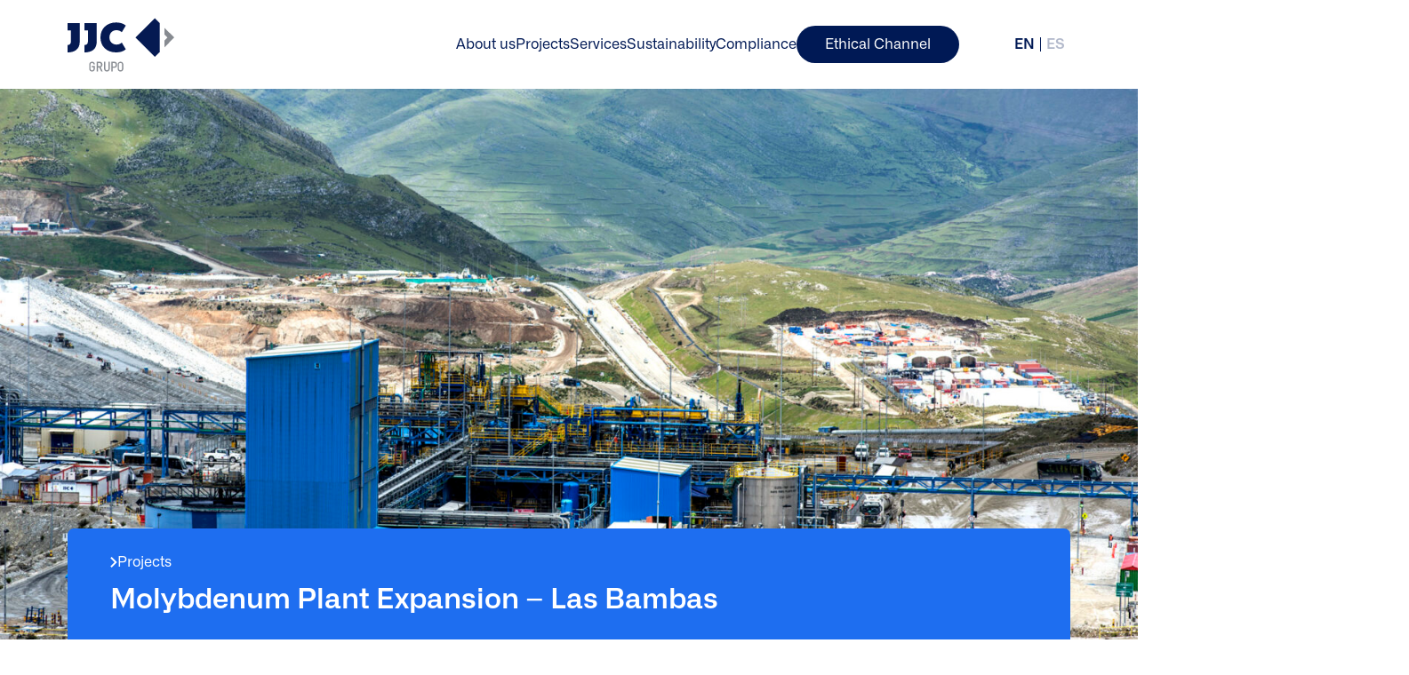

--- FILE ---
content_type: text/html; charset=UTF-8
request_url: https://grupojjc.com.pe/en/projects/molybdenum-plant-expansion-las-bambas/
body_size: 10388
content:
<!doctype html>
<html lang="en-US">
<head>
		<title>  Molybdenum Plant Expansion &#8211; Las Bambas : JJC Grupo</title>
	<meta charset="UTF-8">
	<meta name="viewport" content="width=device-width, initial-scale=1, shrink-to-fit=no">
	<meta http-equiv="X-UA-Compatible" content="IE=edge" />
	<meta name="title" content="  Molybdenum Plant Expansion &#8211; Las Bambas : JJC Grupo" />
	<meta name="author" content="JJC Grupo">
	<meta property="og:title" content="  Molybdenum Plant Expansion &#8211; Las Bambas : JJC Grupo" />
	<meta property="og:site_name" content="JJC Grupo" />
	<meta property="og:type" content="website" />
		<meta name="description" content="">
	<meta name="image" content="https://grupojjc.com.pe/wp-content/uploads/2022/09/galeriamolibambas.jpg">
	<link rel="image_src" href="https://grupojjc.com.pe/wp-content/uploads/2022/09/galeriamolibambas.jpg" />
	<link rel="canonical" href="https://grupojjc.com.pe/en/projects/molybdenum-plant-expansion-las-bambas/" />
	<meta itemprop="name" content="Molybdenum Plant Expansion &#8211; Las Bambas">
	<meta itemprop="description" content="">
	<meta itemprop="image" content="https://grupojjc.com.pe/wp-content/uploads/2022/09/galeriamolibambas.jpg">
	<meta name="og:description" content="">
	<meta name="keywords" content="">
	<meta name="og:image" content="https://grupojjc.com.pe/wp-content/uploads/2022/09/galeriamolibambas.jpg">
	<meta property="og:url" content="https://grupojjc.com.pe/en/projects/molybdenum-plant-expansion-las-bambas/">
	<meta name="twitter:card" content="summary_large_image" />
	<meta name="twitter:title" content="Molybdenum Plant Expansion &#8211; Las Bambas" />
	<meta name="twitter:description" content="" />
	<meta name="twitter:image:src" content="https://grupojjc.com.pe/wp-content/uploads/2022/09/galeriamolibambas.jpg" />
		<meta property="og:image:type" content="image/jpeg" />
	
	<link rel="apple-touch-icon" sizes="180x180" href="https://grupojjc.com.pe/wp-content/themes/jjctheme/libs/favicon/apple-touch-icon.png">
	<link rel="icon" type="image/png" sizes="32x32" href="https://grupojjc.com.pe/wp-content/themes/jjctheme/libs/favicon/favicon-32x32.png">
	<link rel="icon" type="image/png" sizes="16x16" href="https://grupojjc.com.pe/wp-content/themes/jjctheme/libs/favicon/favicon-16x16.png">
	<link rel="manifest" href="https://grupojjc.com.pe/wp-content/themes/jjctheme/libs/favicon/site.webmanifest">
	<link rel="mask-icon" href="https://grupojjc.com.pe/wp-content/themes/jjctheme/libs/favicon/safari-pinned-tab.svg" color="#001955">
	<meta name="msapplication-TileColor" content="#dce8f7">
	<meta name="theme-color" content="#ffffff">

	<link rel="stylesheet" href="https://grupojjc.com.pe/wp-content/themes/jjctheme/libs/fonts/fonts.css">
	<link rel="stylesheet" href="https://grupojjc.com.pe/wp-content/themes/jjctheme/libs/css/bootstrap-reboot.min.css">
	<link rel="stylesheet" href="https://grupojjc.com.pe/wp-content/themes/jjctheme/libs/css/bootstrap-grid.min.css">
	<link rel="stylesheet" href="https://grupojjc.com.pe/wp-content/themes/jjctheme/libs/swiper/swiper.min.css">
	<link rel="stylesheet" href="https://grupojjc.com.pe/wp-content/themes/jjctheme/libs/aos/aos.css">
	<script>document.addEventListener("readystatechange",function(){var e,t;"interactive"==document.readyState&&((e=document.createElement("div")).className="container",(t=document.createElement("div")).className="bs-offset-helper",e.appendChild(t),document.body.appendChild(e),setTimeout(function(){document.documentElement.style.setProperty("--bs-offset",document.querySelector(".bs-offset-helper").getBoundingClientRect().left+"px")},1))},!0);var bsOffsetTimer="";window.addEventListener("resize",function(){clearTimeout(bsOffsetTimer),bsOffsetTimer=setTimeout(function(){document.documentElement.style.setProperty("--bs-offset",document.querySelector(".bs-offset-helper").getBoundingClientRect().left+"px")},100)},!0);</script><meta name='robots' content='max-image-preview:large' />
<link rel="alternate" href="https://grupojjc.com.pe/en/projects/molybdenum-plant-expansion-las-bambas/" hreflang="en" />
<link rel="alternate" href="https://grupojjc.com.pe/proyectos/ampliacion-de-la-planta-de-molibdeno-las-bambas/" hreflang="es" />
<link rel='dns-prefetch' href='//www.googletagmanager.com' />
<link rel='dns-prefetch' href='//s.w.org' />
<link rel="alternate" type="application/rss+xml" title="JJC Grupo &raquo; Feed" href="https://grupojjc.com.pe/en/feed/" />
<link rel="alternate" type="application/rss+xml" title="JJC Grupo &raquo; Comments Feed" href="https://grupojjc.com.pe/en/comments/feed/" />
<script type="text/javascript">
window._wpemojiSettings = {"baseUrl":"https:\/\/s.w.org\/images\/core\/emoji\/14.0.0\/72x72\/","ext":".png","svgUrl":"https:\/\/s.w.org\/images\/core\/emoji\/14.0.0\/svg\/","svgExt":".svg","source":{"concatemoji":"https:\/\/grupojjc.com.pe\/wp-includes\/js\/wp-emoji-release.min.js?ver=6.0.9"}};
/*! This file is auto-generated */
!function(e,a,t){var n,r,o,i=a.createElement("canvas"),p=i.getContext&&i.getContext("2d");function s(e,t){var a=String.fromCharCode,e=(p.clearRect(0,0,i.width,i.height),p.fillText(a.apply(this,e),0,0),i.toDataURL());return p.clearRect(0,0,i.width,i.height),p.fillText(a.apply(this,t),0,0),e===i.toDataURL()}function c(e){var t=a.createElement("script");t.src=e,t.defer=t.type="text/javascript",a.getElementsByTagName("head")[0].appendChild(t)}for(o=Array("flag","emoji"),t.supports={everything:!0,everythingExceptFlag:!0},r=0;r<o.length;r++)t.supports[o[r]]=function(e){if(!p||!p.fillText)return!1;switch(p.textBaseline="top",p.font="600 32px Arial",e){case"flag":return s([127987,65039,8205,9895,65039],[127987,65039,8203,9895,65039])?!1:!s([55356,56826,55356,56819],[55356,56826,8203,55356,56819])&&!s([55356,57332,56128,56423,56128,56418,56128,56421,56128,56430,56128,56423,56128,56447],[55356,57332,8203,56128,56423,8203,56128,56418,8203,56128,56421,8203,56128,56430,8203,56128,56423,8203,56128,56447]);case"emoji":return!s([129777,127995,8205,129778,127999],[129777,127995,8203,129778,127999])}return!1}(o[r]),t.supports.everything=t.supports.everything&&t.supports[o[r]],"flag"!==o[r]&&(t.supports.everythingExceptFlag=t.supports.everythingExceptFlag&&t.supports[o[r]]);t.supports.everythingExceptFlag=t.supports.everythingExceptFlag&&!t.supports.flag,t.DOMReady=!1,t.readyCallback=function(){t.DOMReady=!0},t.supports.everything||(n=function(){t.readyCallback()},a.addEventListener?(a.addEventListener("DOMContentLoaded",n,!1),e.addEventListener("load",n,!1)):(e.attachEvent("onload",n),a.attachEvent("onreadystatechange",function(){"complete"===a.readyState&&t.readyCallback()})),(e=t.source||{}).concatemoji?c(e.concatemoji):e.wpemoji&&e.twemoji&&(c(e.twemoji),c(e.wpemoji)))}(window,document,window._wpemojiSettings);
</script>
<style type="text/css">
img.wp-smiley,
img.emoji {
	display: inline !important;
	border: none !important;
	box-shadow: none !important;
	height: 1em !important;
	width: 1em !important;
	margin: 0 0.07em !important;
	vertical-align: -0.1em !important;
	background: none !important;
	padding: 0 !important;
}
</style>
	<link rel='stylesheet' id='wp-block-library-css'  href='https://grupojjc.com.pe/wp-includes/css/dist/block-library/style.min.css?ver=6.0.9' type='text/css' media='all' />
<style id='global-styles-inline-css' type='text/css'>
body{--wp--preset--color--black: #000000;--wp--preset--color--cyan-bluish-gray: #abb8c3;--wp--preset--color--white: #FFFFFF;--wp--preset--color--pale-pink: #f78da7;--wp--preset--color--vivid-red: #cf2e2e;--wp--preset--color--luminous-vivid-orange: #ff6900;--wp--preset--color--luminous-vivid-amber: #fcb900;--wp--preset--color--light-green-cyan: #7bdcb5;--wp--preset--color--vivid-green-cyan: #00d084;--wp--preset--color--pale-cyan-blue: #8ed1fc;--wp--preset--color--vivid-cyan-blue: #0693e3;--wp--preset--color--vivid-purple: #9b51e0;--wp--preset--color--azul-1: #001955;--wp--preset--color--azul-2: #001E91;--wp--preset--color--azul-3: #0032AA;--wp--preset--color--azul-4: #004BCD;--wp--preset--color--azul-5: #1E6EF0;--wp--preset--color--gris: #B9D2F0;--wp--preset--color--: #DCE8F7;--wp--preset--color--cyan: #00BEB4;--wp--preset--color--naranja: #FF7300;--wp--preset--color--amarillo: #FFD300;--wp--preset--color--gradient-azul: linear-gradient(180deg, #001955 -3.6%, #004BCD 184.39%);--wp--preset--color--gradient-gris: linear-gradient(180deg, #B9D2F0 -35%, #EDF5FF 50.11%, #F5FAFF 100%);--wp--preset--gradient--vivid-cyan-blue-to-vivid-purple: linear-gradient(135deg,rgba(6,147,227,1) 0%,rgb(155,81,224) 100%);--wp--preset--gradient--light-green-cyan-to-vivid-green-cyan: linear-gradient(135deg,rgb(122,220,180) 0%,rgb(0,208,130) 100%);--wp--preset--gradient--luminous-vivid-amber-to-luminous-vivid-orange: linear-gradient(135deg,rgba(252,185,0,1) 0%,rgba(255,105,0,1) 100%);--wp--preset--gradient--luminous-vivid-orange-to-vivid-red: linear-gradient(135deg,rgba(255,105,0,1) 0%,rgb(207,46,46) 100%);--wp--preset--gradient--very-light-gray-to-cyan-bluish-gray: linear-gradient(135deg,rgb(238,238,238) 0%,rgb(169,184,195) 100%);--wp--preset--gradient--cool-to-warm-spectrum: linear-gradient(135deg,rgb(74,234,220) 0%,rgb(151,120,209) 20%,rgb(207,42,186) 40%,rgb(238,44,130) 60%,rgb(251,105,98) 80%,rgb(254,248,76) 100%);--wp--preset--gradient--blush-light-purple: linear-gradient(135deg,rgb(255,206,236) 0%,rgb(152,150,240) 100%);--wp--preset--gradient--blush-bordeaux: linear-gradient(135deg,rgb(254,205,165) 0%,rgb(254,45,45) 50%,rgb(107,0,62) 100%);--wp--preset--gradient--luminous-dusk: linear-gradient(135deg,rgb(255,203,112) 0%,rgb(199,81,192) 50%,rgb(65,88,208) 100%);--wp--preset--gradient--pale-ocean: linear-gradient(135deg,rgb(255,245,203) 0%,rgb(182,227,212) 50%,rgb(51,167,181) 100%);--wp--preset--gradient--electric-grass: linear-gradient(135deg,rgb(202,248,128) 0%,rgb(113,206,126) 100%);--wp--preset--gradient--midnight: linear-gradient(135deg,rgb(2,3,129) 0%,rgb(40,116,252) 100%);--wp--preset--duotone--dark-grayscale: url('#wp-duotone-dark-grayscale');--wp--preset--duotone--grayscale: url('#wp-duotone-grayscale');--wp--preset--duotone--purple-yellow: url('#wp-duotone-purple-yellow');--wp--preset--duotone--blue-red: url('#wp-duotone-blue-red');--wp--preset--duotone--midnight: url('#wp-duotone-midnight');--wp--preset--duotone--magenta-yellow: url('#wp-duotone-magenta-yellow');--wp--preset--duotone--purple-green: url('#wp-duotone-purple-green');--wp--preset--duotone--blue-orange: url('#wp-duotone-blue-orange');--wp--preset--font-size--small: 13px;--wp--preset--font-size--medium: 20px;--wp--preset--font-size--large: 36px;--wp--preset--font-size--x-large: 42px;}.has-black-color{color: var(--wp--preset--color--black) !important;}.has-cyan-bluish-gray-color{color: var(--wp--preset--color--cyan-bluish-gray) !important;}.has-white-color{color: var(--wp--preset--color--white) !important;}.has-pale-pink-color{color: var(--wp--preset--color--pale-pink) !important;}.has-vivid-red-color{color: var(--wp--preset--color--vivid-red) !important;}.has-luminous-vivid-orange-color{color: var(--wp--preset--color--luminous-vivid-orange) !important;}.has-luminous-vivid-amber-color{color: var(--wp--preset--color--luminous-vivid-amber) !important;}.has-light-green-cyan-color{color: var(--wp--preset--color--light-green-cyan) !important;}.has-vivid-green-cyan-color{color: var(--wp--preset--color--vivid-green-cyan) !important;}.has-pale-cyan-blue-color{color: var(--wp--preset--color--pale-cyan-blue) !important;}.has-vivid-cyan-blue-color{color: var(--wp--preset--color--vivid-cyan-blue) !important;}.has-vivid-purple-color{color: var(--wp--preset--color--vivid-purple) !important;}.has-black-background-color{background-color: var(--wp--preset--color--black) !important;}.has-cyan-bluish-gray-background-color{background-color: var(--wp--preset--color--cyan-bluish-gray) !important;}.has-white-background-color{background-color: var(--wp--preset--color--white) !important;}.has-pale-pink-background-color{background-color: var(--wp--preset--color--pale-pink) !important;}.has-vivid-red-background-color{background-color: var(--wp--preset--color--vivid-red) !important;}.has-luminous-vivid-orange-background-color{background-color: var(--wp--preset--color--luminous-vivid-orange) !important;}.has-luminous-vivid-amber-background-color{background-color: var(--wp--preset--color--luminous-vivid-amber) !important;}.has-light-green-cyan-background-color{background-color: var(--wp--preset--color--light-green-cyan) !important;}.has-vivid-green-cyan-background-color{background-color: var(--wp--preset--color--vivid-green-cyan) !important;}.has-pale-cyan-blue-background-color{background-color: var(--wp--preset--color--pale-cyan-blue) !important;}.has-vivid-cyan-blue-background-color{background-color: var(--wp--preset--color--vivid-cyan-blue) !important;}.has-vivid-purple-background-color{background-color: var(--wp--preset--color--vivid-purple) !important;}.has-black-border-color{border-color: var(--wp--preset--color--black) !important;}.has-cyan-bluish-gray-border-color{border-color: var(--wp--preset--color--cyan-bluish-gray) !important;}.has-white-border-color{border-color: var(--wp--preset--color--white) !important;}.has-pale-pink-border-color{border-color: var(--wp--preset--color--pale-pink) !important;}.has-vivid-red-border-color{border-color: var(--wp--preset--color--vivid-red) !important;}.has-luminous-vivid-orange-border-color{border-color: var(--wp--preset--color--luminous-vivid-orange) !important;}.has-luminous-vivid-amber-border-color{border-color: var(--wp--preset--color--luminous-vivid-amber) !important;}.has-light-green-cyan-border-color{border-color: var(--wp--preset--color--light-green-cyan) !important;}.has-vivid-green-cyan-border-color{border-color: var(--wp--preset--color--vivid-green-cyan) !important;}.has-pale-cyan-blue-border-color{border-color: var(--wp--preset--color--pale-cyan-blue) !important;}.has-vivid-cyan-blue-border-color{border-color: var(--wp--preset--color--vivid-cyan-blue) !important;}.has-vivid-purple-border-color{border-color: var(--wp--preset--color--vivid-purple) !important;}.has-vivid-cyan-blue-to-vivid-purple-gradient-background{background: var(--wp--preset--gradient--vivid-cyan-blue-to-vivid-purple) !important;}.has-light-green-cyan-to-vivid-green-cyan-gradient-background{background: var(--wp--preset--gradient--light-green-cyan-to-vivid-green-cyan) !important;}.has-luminous-vivid-amber-to-luminous-vivid-orange-gradient-background{background: var(--wp--preset--gradient--luminous-vivid-amber-to-luminous-vivid-orange) !important;}.has-luminous-vivid-orange-to-vivid-red-gradient-background{background: var(--wp--preset--gradient--luminous-vivid-orange-to-vivid-red) !important;}.has-very-light-gray-to-cyan-bluish-gray-gradient-background{background: var(--wp--preset--gradient--very-light-gray-to-cyan-bluish-gray) !important;}.has-cool-to-warm-spectrum-gradient-background{background: var(--wp--preset--gradient--cool-to-warm-spectrum) !important;}.has-blush-light-purple-gradient-background{background: var(--wp--preset--gradient--blush-light-purple) !important;}.has-blush-bordeaux-gradient-background{background: var(--wp--preset--gradient--blush-bordeaux) !important;}.has-luminous-dusk-gradient-background{background: var(--wp--preset--gradient--luminous-dusk) !important;}.has-pale-ocean-gradient-background{background: var(--wp--preset--gradient--pale-ocean) !important;}.has-electric-grass-gradient-background{background: var(--wp--preset--gradient--electric-grass) !important;}.has-midnight-gradient-background{background: var(--wp--preset--gradient--midnight) !important;}.has-small-font-size{font-size: var(--wp--preset--font-size--small) !important;}.has-medium-font-size{font-size: var(--wp--preset--font-size--medium) !important;}.has-large-font-size{font-size: var(--wp--preset--font-size--large) !important;}.has-x-large-font-size{font-size: var(--wp--preset--font-size--x-large) !important;}
</style>
<link rel='stylesheet' id='bootstrap-blocks-css'  href='https://grupojjc.com.pe/wp-content/plugins/block-editor-bootstrap-blocks/build/style-index.css?ver=1663647927' type='text/css' media='all' />

<!-- Google tag (gtag.js) snippet added by Site Kit -->

<!-- Google Analytics snippet added by Site Kit -->
<script type='text/javascript' src='https://www.googletagmanager.com/gtag/js?id=G-F0XK74EZKH' id='google_gtagjs-js' async></script>
<script type='text/javascript' id='google_gtagjs-js-after'>
window.dataLayer = window.dataLayer || [];function gtag(){dataLayer.push(arguments);}
gtag("set","linker",{"domains":["grupojjc.com.pe"]});
gtag("js", new Date());
gtag("set", "developer_id.dZTNiMT", true);
gtag("config", "G-F0XK74EZKH");
</script>

<!-- End Google tag (gtag.js) snippet added by Site Kit -->
<link rel="https://api.w.org/" href="https://grupojjc.com.pe/wp-json/" /><link rel="alternate" type="application/json" href="https://grupojjc.com.pe/wp-json/wp/v2/proyectos/1887" /><link rel="EditURI" type="application/rsd+xml" title="RSD" href="https://grupojjc.com.pe/xmlrpc.php?rsd" />
<link rel="wlwmanifest" type="application/wlwmanifest+xml" href="https://grupojjc.com.pe/wp-includes/wlwmanifest.xml" /> 
<meta name="generator" content="WordPress 6.0.9" />
<link rel="canonical" href="https://grupojjc.com.pe/en/projects/molybdenum-plant-expansion-las-bambas/" />
<link rel='shortlink' href='https://grupojjc.com.pe/?p=1887' />
<link rel="alternate" type="application/json+oembed" href="https://grupojjc.com.pe/wp-json/oembed/1.0/embed?url=https%3A%2F%2Fgrupojjc.com.pe%2Fen%2Fprojects%2Fmolybdenum-plant-expansion-las-bambas%2F" />
<link rel="alternate" type="text/xml+oembed" href="https://grupojjc.com.pe/wp-json/oembed/1.0/embed?url=https%3A%2F%2Fgrupojjc.com.pe%2Fen%2Fprojects%2Fmolybdenum-plant-expansion-las-bambas%2F&#038;format=xml" />
<meta name="cdp-version" content="1.4.9" /><meta name="generator" content="Site Kit by Google 1.147.0" />	<link rel="stylesheet" type="text/css" href="https://grupojjc.com.pe/wp-content/themes/jjctheme/style.css?5" />
	<link rel="stylesheet" href="https://grupojjc.com.pe/wp-content/themes/jjctheme/libs/css/main.css?5">
	<link rel="stylesheet" href="https://grupojjc.com.pe/wp-content/themes/jjctheme/libs/css/responsive.css?5">
</head>

<body class="proyectos-template-default single single-proyectos postid-1887 wp-embed-responsive">
	<!--Modal Video-->
	<div class="modal fade" id="modalVideo" tabindex="-1">
		<button type="button" class="btn-close" data-bs-dismiss="modal" aria-label="Cerrar">
			<svg xmlns="http://www.w3.org/2000/svg" fill="currentColor" class="bi bi-x" viewBox="0 0 16 16"><path d="M4.646 4.646a.5.5 0 0 1 .708 0L8 7.293l2.646-2.647a.5.5 0 0 1 .708.708L8.707 8l2.647 2.646a.5.5 0 0 1-.708.708L8 8.707l-2.646 2.647a.5.5 0 0 1-.708-.708L7.293 8 4.646 5.354a.5.5 0 0 1 0-.708z" /></svg>
		</button>
		<div class="modal-dialog modal-dialog-centered modal-xl">
			<div class="modal-content">
				<div class="ratio ratio-16x9">
					<iframe id="player" class="d-block w-100" allow="accelerometer; autoplay; encrypted-media; gyroscope; picture-in-picture" allowfullscreen></iframe>
				</div>
			</div>
		</div>
	</div>
	<header class="site_header d-flex flex-wrap align-items-center">
		<div class="container">
			<div class="row align-items-center">
				<div class="col-8 col-xl-2">
					<div class="site_header_brand" data-aos="fade-down" data-aos-duration="800">
						<a href="https://grupojjc.com.pe/en/">
							<img src="https://grupojjc.com.pe/wp-content/themes/jjctheme/images/logo-jjc-grupo.svg" width="120" height="61" alt="JJC Logo" class="img-fluid">
						</a>
					</div>
				</div>
				<div class="col-4 col-xl-10">
					<button class="btn-trigger ms-auto">
						<span></span>
						<span></span>
						<span></span>
					</button>
					<nav class="site_header_nav d-flex flex-wrap">
						<ul class="main_menu d-flex flex-wrap" data-aos="fade-down" data-aos-duration="800"><li id="menu-item-1649" class="menu-item menu-item-type-post_type menu-item-object-page menu-item-1649"><a href="https://grupojjc.com.pe/en/about-us/">About us</a></li>
<li id="menu-item-2055" class="menu-item menu-item-type-custom menu-item-object-custom menu-item-2055"><a href="https://grupojjc.com.pe/en/projects">Projects</a></li>
<li id="menu-item-2056" class="menu-item menu-item-type-custom menu-item-object-custom menu-item-2056"><a href="https://grupojjc.com.pe/en/servicios/">Services</a></li>
<li id="menu-item-1651" class="menu-item menu-item-type-post_type menu-item-object-page menu-item-1651"><a href="https://grupojjc.com.pe/en/sustainability/">Sustainability</a></li>
<li id="menu-item-1652" class="menu-item menu-item-type-post_type menu-item-object-page menu-item-1652"><a href="https://grupojjc.com.pe/en/ethics-and-compliance/">Compliance</a></li>
<li id="menu-item-1653" class="btn_cta menu-item menu-item-type-custom menu-item-object-custom menu-item-1653"><a href="https://www.etica-jjc.com/">Ethical Channel</a></li>
</ul>						<ul class="menu_lang d-flex flex-wrap" data-aos="fade-down" data-aos-duration="800">
								<li class="lang-item lang-item-24 lang-item-en current-lang lang-item-first"><a  lang="en-US" hreflang="en-US" href="https://grupojjc.com.pe/en/projects/molybdenum-plant-expansion-las-bambas/">EN</a></li>
	<li class="lang-item lang-item-27 lang-item-es"><a  lang="es-ES" hreflang="es-ES" href="https://grupojjc.com.pe/proyectos/ampliacion-de-la-planta-de-molibdeno-las-bambas/">ES</a></li>
						</ul>
					</nav>
				</div>
			</div>
		</div>
	</header>
<main>
	<article class="single_proyecto post-1887 proyectos type-proyectos status-publish has-post-thumbnail hentry servicio-engineering-and-construction etiqueta-mining" id="proyecto-1887">
		<section class="section_hero position-relative overflow-hidden">
			<figure class="mb-0 section_image">
				<img width="1920" height="1200" src="https://grupojjc.com.pe/wp-content/uploads/2022/09/deskmolibambas-1920x1200.jpg" class="img-fit d-none d-xl-block" alt="" loading="lazy" srcset="https://grupojjc.com.pe/wp-content/uploads/2022/09/deskmolibambas.jpg 1920w, https://grupojjc.com.pe/wp-content/uploads/2022/09/deskmolibambas-552x345.jpg 552w, https://grupojjc.com.pe/wp-content/uploads/2022/09/deskmolibambas-1128x705.jpg 1128w, https://grupojjc.com.pe/wp-content/uploads/2022/09/deskmolibambas-768x480.jpg 768w, https://grupojjc.com.pe/wp-content/uploads/2022/09/deskmolibambas-1536x960.jpg 1536w, https://grupojjc.com.pe/wp-content/uploads/2022/09/deskmolibambas-152x95.jpg 152w" sizes="(max-width: 1920px) 100vw, 1920px" />				<img width="1024" height="1662" src="https://grupojjc.com.pe/wp-content/uploads/2022/09/mobilemolibambas-1024x1662.jpg" class="img-fit d-xl-none" alt="" loading="lazy" srcset="https://grupojjc.com.pe/wp-content/uploads/2022/09/mobilemolibambas.jpg 1024w, https://grupojjc.com.pe/wp-content/uploads/2022/09/mobilemolibambas-340x552.jpg 340w, https://grupojjc.com.pe/wp-content/uploads/2022/09/mobilemolibambas-695x1128.jpg 695w, https://grupojjc.com.pe/wp-content/uploads/2022/09/mobilemolibambas-768x1247.jpg 768w, https://grupojjc.com.pe/wp-content/uploads/2022/09/mobilemolibambas-946x1536.jpg 946w, https://grupojjc.com.pe/wp-content/uploads/2022/09/mobilemolibambas-59x95.jpg 59w" sizes="(max-width: 1024px) 100vw, 1024px" />			</figure>
			<header class="single_header">
				<div class="container" data-aos="fade-up" data-aos-duration="800" data-aos-delay="800" data-aos-anchor=".section_hero">
					<div class="row">
						<div class="col-12">
							<div class="single_header_content bg-azul5 text-white py-4 px-3 px-sm-4 px-lg-5">
								<div class="breadcrumbs d-flex flex-wrap align-items-center mb-1 mb-sm-2">
									<svg xmlns="http://www.w3.org/2000/svg" viewBox="0 0 8 12" fill="currentColor" width="8" height="12">
										<path d="M1.7,0L0.3,1.4L4.9,6l-4.6,4.6L1.7,12l6-6L1.7,0z"/>
									</svg>
									<a href="https://grupojjc.com.pe/en/projects">Projects</a>
								</div>
								<h1 class="h3 semibold">
									Molybdenum Plant Expansion &#8211; Las Bambas																	</h1>
							</div>
						</div>
					</div>
				</div>
			</header>
		</section>
		<section class="single_content">
			<div class="container">
								<div class="row">
					<div class="col-12">
						<div class="proyecto_informacion bg-gradient-azul text-white py px-3 px-sm-4 px-md-0">
							<div class="row gy-4 gy-sm-5">
								<div class="col-12 col-md-10 col-lg-5 offset-md-1">
									<div class="pe-xl-4">
										<h2 class="h4"><strong>General Information</strong></h2>
										<table>
											<tbody>
																								<tr>
													<td class="text-white"><strong>Client</strong></td>
													<td class="text-white ps-3">MMG</td>
												</tr>
																								<tr>
													<td class="text-white"><strong>Location</strong></td>
													<td class="text-white ps-3">Apurimac, Peru</td>
												</tr>
																								<tr>
													<td class="text-white"><strong>Date</strong></td>
													<td class="text-white ps-3">2018 - 2019</td>
												</tr>
																							</tbody>
										</table>
																			</div>
								</div>
																<div class="col-12 col-md-10 col-lg-5">
									<h2 class="h4"><strong>Scope</strong></h2>
									<ul>
<li>Civil Works, Structure, Mechanical, Electrical, Piping, Control and</li>
<li>Instrumentation (SMEPI),</li>
<li>Column Cells,</li>
<li>Compressor equipment,</li>
<li>Flocculant plant,</li>
<li>Electrical room,</li>
<li>Sampler in addition to the piping and Tie-Ins of area 0370.</li>
</ul>
								</div>
															</div>
						</div>
					</div>
				</div>
												<div class="row align-items-center position-relative">
					<div class="col-12">
						<div class="swiper proyecto_galeria_swiper">
							<div class="swiper-wrapper">
																<div class="swiper-slide">
									<img width="1128" height="690" src="https://grupojjc.com.pe/wp-content/uploads/2022/09/galeriamolibambas-1128x690.jpg" class="img-fluid" alt="" loading="lazy" srcset="https://grupojjc.com.pe/wp-content/uploads/2022/09/galeriamolibambas.jpg 1128w, https://grupojjc.com.pe/wp-content/uploads/2022/09/galeriamolibambas-552x338.jpg 552w, https://grupojjc.com.pe/wp-content/uploads/2022/09/galeriamolibambas-768x470.jpg 768w, https://grupojjc.com.pe/wp-content/uploads/2022/09/galeriamolibambas-155x95.jpg 155w" sizes="(max-width: 1128px) 100vw, 1128px" />								</div>
															</div>
						</div>
						<button type="button" class="swiper_nav swiper_nav-prev proyecto_galeria-prev">
							<svg xmlns="http://www.w3.org/2000/svg" viewBox="0 0 8 12" fill="currentColor" width="8" height="12">
								<path class="st0" d="M6.3,12l1.4-1.4L3.1,6l4.6-4.6L6.3,0l-6,6L6.3,12z"/>
							</svg>
						</button>
						<button type="button" class="swiper_nav swiper_nav-next proyecto_galeria-next">
							<svg xmlns="http://www.w3.org/2000/svg" viewBox="0 0 8 12" fill="currentColor" width="8" height="12">
								<path d="M1.7,0L0.3,1.4L4.9,6l-4.6,4.6L1.7,12l6-6L1.7,0z"/>
							</svg>
						</button>
					</div>
				</div>
							</div>
		</section>
	</article>
	<aside class="py proyectos_relacionados">
		<div class="container">
			<div class="row mb-5">
				<div class="col-12">
					<h2 class="h3 semibold"><span class="text-cyan d-inline-block me-3"><svg xmlns="http://www.w3.org/2000/svg" viewBox="0 0 8 12" fill="currentColor" width="8" height="12"><path d="M1.7,0L0.3,1.4L4.9,6l-4.6,4.6L1.7,12l6-6L1.7,0z"/></svg></span> Related Projects</h2>
				</div>
			</div>
			<div class="row mb-4 mb-sm-5">
				<div class="col-12">
										<div class="swiper swiper_proyectos_relacionados">
						<div class="swiper-wrapper">
														<div class="swiper-slide">
								<article class="card_archive card_rounded post-2388 proyectos type-proyectos status-publish has-post-thumbnail hentry servicio-engineering-and-construction etiqueta-in-progress etiqueta-mining" id="proyecto-2388">
			<span class="badge bg-naranja text-white">In progress</span>
	    <figure class="card_image mb-0">
		<a href="https://grupojjc.com.pe/en/projects/execution-of-miscellaneous-works-at-mina-justa-marcobre-project/"><img width="552" height="333" src="https://grupojjc.com.pe/wp-content/uploads/2023/08/JJC-ejecucion-de-miscelaneos-en-mina-justa-proyecto-marcobre-display-552x333.jpg" class="img-fluid d-block wp-post-image" alt="" /></a>
	</figure>
	<div class="card_content">
		<div class="position-relative">
			<p class="mb-3"><a href="https://grupojjc.com.pe/proyectos" class="text-cyan">Projects</a></p>
			<h3 class="h4 mb-3 mb-sm-4 semibold">Execution of Miscellaneous Works at Mina Justa &#8211; Marcobre Project</h3>
			<a href="https://grupojjc.com.pe/en/projects/execution-of-miscellaneous-works-at-mina-justa-marcobre-project/" class="btn btn-sm btn-link stretched-link">
				<span class="regular">Read more</span>
				<svg xmlns="http://www.w3.org/2000/svg" viewBox="0 0 8 12" fill="currentColor" width="8" height="12">
					<path d="M1.7,0L0.3,1.4L4.9,6l-4.6,4.6L1.7,12l6-6L1.7,0z"></path>
				</svg>
			</a>
		</div>
	</div>
</article>							</div>
                            							<div class="swiper-slide">
								<article class="card_archive card_rounded post-1945 proyectos type-proyectos status-publish has-post-thumbnail hentry servicio-engineering-and-construction etiqueta-en-epc etiqueta-mining" id="proyecto-1945">
			<span class="badge bg-cyan text-white">EPC</span>
	    <figure class="card_image mb-0">
		<a href="https://grupojjc.com.pe/en/projects/epc-truck-shop-and-logistics-infrastructure-antamina/"><img width="552" height="333" src="https://grupojjc.com.pe/wp-content/uploads/2022/09/JJC-Proyecto-Truck-Shop-Antamina-principal-552x333.jpg" class="img-fluid d-block wp-post-image" alt="" loading="lazy" /></a>
	</figure>
	<div class="card_content">
		<div class="position-relative">
			<p class="mb-3"><a href="https://grupojjc.com.pe/proyectos" class="text-cyan">Projects</a></p>
			<h3 class="h4 mb-3 mb-sm-4 semibold">EPC Truck Shop and Logistics Infrastructure &#8211; Antamina</h3>
			<a href="https://grupojjc.com.pe/en/projects/epc-truck-shop-and-logistics-infrastructure-antamina/" class="btn btn-sm btn-link stretched-link">
				<span class="regular">Read more</span>
				<svg xmlns="http://www.w3.org/2000/svg" viewBox="0 0 8 12" fill="currentColor" width="8" height="12">
					<path d="M1.7,0L0.3,1.4L4.9,6l-4.6,4.6L1.7,12l6-6L1.7,0z"></path>
				</svg>
			</a>
		</div>
	</div>
</article>							</div>
                            							<div class="swiper-slide">
								<article class="card_archive card_rounded post-1849 proyectos type-proyectos status-publish has-post-thumbnail hentry servicio-engineering-and-construction etiqueta-mining" id="proyecto-1849">
	    <figure class="card_image mb-0">
		<a href="https://grupojjc.com.pe/en/projects/tailings-dam-and-coronation-channel-raura-project/"><img width="552" height="333" src="https://grupojjc.com.pe/wp-content/uploads/2022/09/galeriraraura-552x333.jpg" class="img-fluid d-block wp-post-image" alt="" loading="lazy" srcset="https://grupojjc.com.pe/wp-content/uploads/2022/09/galeriraraura-552x333.jpg 552w, https://grupojjc.com.pe/wp-content/uploads/2022/09/galeriraraura-155x95.jpg 155w" sizes="(max-width: 552px) 100vw, 552px" /></a>
	</figure>
	<div class="card_content">
		<div class="position-relative">
			<p class="mb-3"><a href="https://grupojjc.com.pe/proyectos" class="text-cyan">Projects</a></p>
			<h3 class="h4 mb-3 mb-sm-4 semibold">Tailings dam and coronation channel &#8211; Raura Project</h3>
			<a href="https://grupojjc.com.pe/en/projects/tailings-dam-and-coronation-channel-raura-project/" class="btn btn-sm btn-link stretched-link">
				<span class="regular">Read more</span>
				<svg xmlns="http://www.w3.org/2000/svg" viewBox="0 0 8 12" fill="currentColor" width="8" height="12">
					<path d="M1.7,0L0.3,1.4L4.9,6l-4.6,4.6L1.7,12l6-6L1.7,0z"></path>
				</svg>
			</a>
		</div>
	</div>
</article>							</div>
                            						</div>
					</div>
					<div class="swiper-pagination proyectos_relacionados-pagination"></div>
									</div>
			</div>
			<div class="row">
				<div class="col-12 text-center">					
					<a href="https://grupojjc.com.pe/en/projects" class="btn btn-azul5">
						<span>View projects</span>
						<svg xmlns="http://www.w3.org/2000/svg" viewBox="0 0 8 12" fill="currentColor" width="8" height="12">
							<path d="M1.7,0L0.3,1.4L4.9,6l-4.6,4.6L1.7,12l6-6L1.7,0z"/>
						</svg>
					</a>
				</div>
			</div>
		</div>
	</aside>
</main>
	<footer class="site_footer pt bg-azul1 text-white">
		<div class="container">
			<div class="row gy-5">
				<div class="col-10 offset-1 offset-sm-0 col-xl-4">
					<div class="site_footer_brand mb-4">
						<img src="https://grupojjc.com.pe/wp-content/themes/jjctheme/images/jjc_Logo-white.svg" alt="" class="img-fluid">
					</div>
					<p>Construimos oportunidades para todos de manera sostenible.</p>
<p>JJC Contratistas Generales S.A<br />
RUC 20100163471</p>
<p>Av. Alfredo Benavides 768, Piso 9, Miraflores, Lima &#8211; Perú</p>
				</div>
				<div class="col-10 offset-1 offset-sm-0 col-sm-6 col-lg-3">
					<div class="site_footer_menu">
						<h3 class="h5 bold">Main Menu</h3>
						<ul><li id="menu-item-2211" class="menu-item menu-item-type-post_type menu-item-object-page menu-item-2211"><a href="https://grupojjc.com.pe/en/about-us/">About us</a></li>
<li id="menu-item-2212" class="menu-item menu-item-type-post_type menu-item-object-page menu-item-2212"><a href="https://grupojjc.com.pe/en/projects/">Projects</a></li>
<li id="menu-item-2213" class="menu-item menu-item-type-post_type menu-item-object-page menu-item-2213"><a href="https://grupojjc.com.pe/en/services/">Services</a></li>
<li id="menu-item-2215" class="menu-item menu-item-type-post_type menu-item-object-page menu-item-2215"><a href="https://grupojjc.com.pe/en/sustainability/">Sustainability</a></li>
<li id="menu-item-2214" class="menu-item menu-item-type-post_type menu-item-object-page menu-item-2214"><a href="https://grupojjc.com.pe/en/ethics-and-compliance/">Compliance</a></li>
<li id="menu-item-2216" class="menu-item menu-item-type-custom menu-item-object-custom menu-item-2216"><a href="https://perujjc.sharepoint.com/">Intranet</a></li>
</ul>					</div>
				</div>
				<div class="col-10 offset-1 offset-sm-0 col-sm-6 col-lg-3">
					<div class="site_footer_menu">
						<h3 class="h5 bold mb-3">Contact us</h3>
						<div class="link_etica mb-3">
							<a class="btn btn-azul4" href="tel:5116141300" target="_blank">

								<svg xmlns="http://www.w3.org/2000/svg" xmlns:xlink="http://www.w3.org/1999/xlink" class="ico_phone" width="23.638" height="21.912" viewBox="0 0 23.638 21.912">
									<defs>
										<clipPath id="clip-path">
										<rect id="Rectángulo_6" data-name="Rectángulo 6" width="23.638" height="21.912" fill="#fff"/>
										</clipPath>
									</defs>
									<g id="Grupo_23" data-name="Grupo 23" transform="translate(-936.866 31.503)">
										<g id="Grupo_20" data-name="Grupo 20" transform="translate(936.866 -31.503)">
										<g id="Grupo_19" data-name="Grupo 19" clip-path="url(#clip-path)">
											<path id="Trazado_8" data-name="Trazado 8" d="M23.61,16.286c.225,2.786-.917,3.9-2.632,4.8a5.715,5.715,0,0,1-3.638.774,22.471,22.471,0,0,1-6.115-2.013,23.346,23.346,0,0,1-8.438-7.664C1.517,10.38-.009,8.338,0,5.448.006,3.221,1.3.562,3.019.107A4.692,4.692,0,0,1,5.341.185c.8.391,1.179,2.034,1.471,2.709A12.074,12.074,0,0,1,7.973,5.913a3.009,3.009,0,0,1-.852,1.626c-.292.359-1.029.768-1.084,1.393-.08.917,1.1,1.988,1.548,2.555a13.617,13.617,0,0,0,4.335,3.87c.825.463,2.221,1.247,2.864,1.161.6-.081,1.085-.879,1.548-1.471.383-.489.936-1.479,1.471-1.548.687-.089,2.541.965,3.1,1.239a12.288,12.288,0,0,1,2.709,1.548" transform="translate(0 0)" fill="#fff" fill-rule="evenodd"/>
										</g>
										</g>
									</g>
								</svg>
								<p>(511) 614 1300</p>
							</a>
						</div>

						<div class="rrss_links d-flex flex-wrap mb-4 mail">
														<a href="https://mail.google.com/mail/?view=cm&fs=1&to=comunicaciones@jjc.com.pe" class="d-flex" target="_blank">
								<svg xmlns="http://www.w3.org/2000/svg" width="16" height="16" fill="currentColor" class="bi bi-envelope" viewBox="0 0 16 16">
								  <path d="M0 4a2 2 0 0 1 2-2h12a2 2 0 0 1 2 2v8a2 2 0 0 1-2 2H2a2 2 0 0 1-2-2V4Zm2-1a1 1 0 0 0-1 1v.217l7 4.2 7-4.2V4a1 1 0 0 0-1-1H2Zm13 2.383-4.708 2.825L15 11.105V5.383Zm-.034 6.876-5.64-3.471L8 9.583l-1.326-.795-5.64 3.47A1 1 0 0 0 2 13h12a1 1 0 0 0 .966-.741ZM1 11.105l4.708-2.897L1 5.383v5.722Z"/>
								</svg>
							</a>
													</div>

						<div class="rrss_links d-flex flex-wrap mb-4">
														<a href="https://www.facebook.com/JJCgrupo" class="d-flex" target="_blank">
								<svg xmlns="http://www.w3.org/2000/svg" width="16" height="16" fill="currentColor" class="bi bi-facebook" viewBox="0 0 16 16">
								  <path d="M16 8.049c0-4.446-3.582-8.05-8-8.05C3.58 0-.002 3.603-.002 8.05c0 4.017 2.926 7.347 6.75 7.951v-5.625h-2.03V8.05H6.75V6.275c0-2.017 1.195-3.131 3.022-3.131.876 0 1.791.157 1.791.157v1.98h-1.009c-.993 0-1.303.621-1.303 1.258v1.51h2.218l-.354 2.326H9.25V16c3.824-.604 6.75-3.934 6.75-7.951z"/>
								</svg>
							</a>
														<a href="https://www.linkedin.com/company/jjc-grupo" class="d-flex" target="_blank">
								<svg xmlns="http://www.w3.org/2000/svg" width="16" height="16" fill="currentColor" class="bi bi-linkedin" viewBox="0 0 16 16">
								  <path d="M0 1.146C0 .513.526 0 1.175 0h13.65C15.474 0 16 .513 16 1.146v13.708c0 .633-.526 1.146-1.175 1.146H1.175C.526 16 0 15.487 0 14.854V1.146zm4.943 12.248V6.169H2.542v7.225h2.401zm-1.2-8.212c.837 0 1.358-.554 1.358-1.248-.015-.709-.52-1.248-1.342-1.248-.822 0-1.359.54-1.359 1.248 0 .694.521 1.248 1.327 1.248h.016zm4.908 8.212V9.359c0-.216.016-.432.08-.586.173-.431.568-.878 1.232-.878.869 0 1.216.662 1.216 1.634v3.865h2.401V9.25c0-2.22-1.184-3.252-2.764-3.252-1.274 0-1.845.7-2.165 1.193v.025h-.016a5.54 5.54 0 0 1 .016-.025V6.169h-2.4c.03.678 0 7.225 0 7.225h2.4z"/>
								</svg>
							</a>
														<a href="https://www.instagram.com/grupo_jjc/" class="d-flex" target="_blank">
								<svg xmlns="http://www.w3.org/2000/svg" xmlns:xlink="http://www.w3.org/1999/xlink" style="width:34px" width="37" height="37" viewBox="0 0 37 37">
									<defs>
										<clipPath id="clip-path">
										<rect id="Rectángulo_2" data-name="Rectángulo 2" width="17.098" height="17.088" fill="none"/>
										</clipPath>
									</defs>
									<g id="Grupo_6" data-name="Grupo 6" transform="translate(0.449 0.442)">
										<circle id="Elipse_1" data-name="Elipse 1" cx="18.5" cy="18.5" r="18.5" transform="translate(-0.449 -0.442)" fill="#0b50ca"/>
										<g id="Grupo_7" data-name="Grupo 7" transform="translate(9.14 9.14)">
										<g id="Grupo_4" data-name="Grupo 4" transform="translate(0 0)" clip-path="url(#clip-path)">
											<path id="Trazado_3" data-name="Trazado 3" d="M16.958,4.288A4.533,4.533,0,0,0,15.575,1.37,4.735,4.735,0,0,0,12.441.1,61.746,61.746,0,0,0,3.985.191a4.317,4.317,0,0,0-3.7,3.32C-.12,4.965-.041,11.67.2,13.107a4.326,4.326,0,0,0,3.434,3.729A50.613,50.613,0,0,0,13.1,16.9a4.335,4.335,0,0,0,3.745-3.418c.392-1.494.255-7.847.118-9.193m-1.573,8.542a2.894,2.894,0,0,1-2.721,2.583c-1.379.151-7.538.235-8.817-.123a2.8,2.8,0,0,1-2.126-2.415,57.067,57.067,0,0,1,0-8.628A2.888,2.888,0,0,1,4.427,1.675a60.294,60.294,0,0,1,8.415.034A2.894,2.894,0,0,1,15.42,4.435a61.324,61.324,0,0,1-.035,8.394M8.551,4.162a4.384,4.384,0,1,0,4.38,4.386,4.383,4.383,0,0,0-4.38-4.386m-.031,7.215A2.835,2.835,0,1,1,11.38,8.569a2.834,2.834,0,0,1-2.861,2.808M14.131,4a1.026,1.026,0,1,1-1.024-1.029A1.026,1.026,0,0,1,14.131,4" transform="translate(0 -0.001)" fill="#fff"/>
										</g>
										</g>
									</g>
								</svg>
							</a>
														<a href="https://www.youtube.com/@grupojjc_oficial" class="d-flex" target="_blank">
								<svg xmlns="http://www.w3.org/2000/svg" width="16" height="16" fill="currentColor" class="bi bi-youtube" viewBox="0 0 16 16">
								  <path d="M8.051 1.999h.089c.822.003 4.987.033 6.11.335a2.01 2.01 0 0 1 1.415 1.42c.101.38.172.883.22 1.402l.01.104.022.26.008.104c.065.914.073 1.77.074 1.957v.075c-.001.194-.01 1.108-.082 2.06l-.008.105-.009.104c-.05.572-.124 1.14-.235 1.558a2.007 2.007 0 0 1-1.415 1.42c-1.16.312-5.569.334-6.18.335h-.142c-.309 0-1.587-.006-2.927-.052l-.17-.006-.087-.004-.171-.007-.171-.007c-1.11-.049-2.167-.128-2.654-.26a2.007 2.007 0 0 1-1.415-1.419c-.111-.417-.185-.986-.235-1.558L.09 9.82l-.008-.104A31.4 31.4 0 0 1 0 7.68v-.123c.002-.215.01-.958.064-1.778l.007-.103.003-.052.008-.104.022-.26.01-.104c.048-.519.119-1.023.22-1.402a2.007 2.007 0 0 1 1.415-1.42c.487-.13 1.544-.21 2.654-.26l.17-.007.172-.006.086-.003.171-.007A99.788 99.788 0 0 1 7.858 2h.193zM6.4 5.209v4.818l4.157-2.408L6.4 5.209z"/>
								</svg>
							</a>
														
						</div>
						
					</div>
				</div>
				<div class="col-10 offset-1 offset-sm-0 col-sm-6 col-lg-3 col-xl-2">
					<div class="site_footer_menu">
						<h3 class="h5 bold">Certifications</h3>
						<p><img loading="lazy" class="alignnone wp-image-2633 size-full" src="https://grupojjc.com.pe/wp-content/uploads/2025/11/ISOS_-FOOTER-2025.png" alt="" width="524" height="552" /></p>
					</div>
				</div>
			</div>
			<div class="row mt-5 footer_copyright">
				<div class="col-12 mb-4">
					<hr class="my-0">
				</div>
				<div class="col-12 col-xl-6 mb-3 mb-xl-4 text-center text-xl-start">
					<p><strong>JJC Contratistas Generales</strong> &copy; Copyright 2026 All rights reserved.</p>
				</div>
				<div class="col-12 col-xl-6 mb-4 text-center text-xl-end">
					<p><a href="https://lyon-branding.com/" target="_blank">
						Branding digital by <strong>Lyon Branding</strong></a></p>
				</div>
			</div>
		</div>
	</footer>
	<script src="https://grupojjc.com.pe/wp-content/themes/jjctheme/libs/js/bootstrap.bundle.min.js"></script>
	<script src="https://grupojjc.com.pe/wp-content/themes/jjctheme/libs/swiper/swiper-bundle.min.js"></script>
	<script src="https://grupojjc.com.pe/wp-content/themes/jjctheme/libs/scroll/infinite-scroll.pkgd.min.js"></script>
	<script src="https://grupojjc.com.pe/wp-content/themes/jjctheme/libs/js/counter.js?6"></script>
	<script src="https://grupojjc.com.pe/wp-content/themes/jjctheme/libs/aos/aos.js?6"></script>
	<script src="https://grupojjc.com.pe/wp-content/themes/jjctheme/libs/js/swiper.js?6"></script>
	<script src="https://grupojjc.com.pe/wp-content/themes/jjctheme/libs/js/scripts.js?6"></script>
	</body>
</html>

--- FILE ---
content_type: text/css
request_url: https://grupojjc.com.pe/wp-content/themes/jjctheme/libs/fonts/fonts.css
body_size: 179
content:
@font-face {
    font-family: 'Alliance';
    src: url('alliance_No1_Regular.woff') format('woff');
    font-weight: 400;
    font-style: normal;
}
@font-face {
    font-family: 'Alliance';
    src: url('Alliance_No1_SemiBold.woff') format('woff');
    font-weight: 600;
    font-style: normal;
}
@font-face {
    font-family: 'Alliance';
    src: url('alliance_No1_Bold.woff') format('woff');
    font-weight: 700;
    font-style: normal;
}
@font-face {
    font-family: 'Alliance2';
    src: url('alliance_No2_Regular.woff') format('woff');
    font-weight: 400;
    font-style: normal;
}
@font-face {
    font-family: 'Alliance2';
    src: url('alliance_No2_SemiBold.woff') format('woff');
    font-weight: 600;
    font-style: normal;
}
@font-face {
    font-family: 'Alliance2';
    src: url('alliance_No2_Bold.woff') format('woff');
    font-weight: 700;
    font-style: normal;
}

--- FILE ---
content_type: text/css
request_url: https://grupojjc.com.pe/wp-content/plugins/block-editor-bootstrap-blocks/build/style-index.css?ver=1663647927
body_size: 501
content:
.bs-snap-left {
  margin-left: calc(-1 * var(--bs-offset));
}
.bs-snap-left.bs-snap-wo-inner {
  padding-left: var(--bs-offset);
}

.bs-snap-right {
  margin-right: calc(-1 * var(--bs-offset));
}
.bs-snap-right.bs-snap-wo-inner {
  padding-right: var(--bs-offset);
}

@media (min-width: 576px) {
  .bs-snap-sm-left {
    margin-left: calc(-1 * var(--bs-offset));
  }
  .bs-snap-sm-left.bs-snap-wo-inner {
    padding-left: var(--bs-offset);
  }

  .bs-snap-sm-right {
    margin-right: calc(-1 * var(--bs-offset));
  }
  .bs-snap-sm-right.bs-snap-wo-inner {
    padding-right: var(--bs-offset);
  }

  .bs-snap-sm-none {
    margin-left: 0;
    margin-right: 0;
  }
  .bs-snap-sm-none.bs-snap-wo-inner {
    padding-left: 0;
    padding-right: 0;
  }
}
@media (min-width: 768px) {
  .bs-snap-md-left {
    margin-left: calc(-1 * var(--bs-offset));
  }
  .bs-snap-md-left.bs-snap-wo-inner {
    padding-left: var(--bs-offset);
  }

  .bs-snap-md-right {
    margin-right: calc(-1 * var(--bs-offset));
  }
  .bs-snap-md-right.bs-snap-wo-inner {
    padding-right: var(--bs-offset);
  }

  .bs-snap-md-none {
    margin-left: 0;
    margin-right: 0;
  }
  .bs-snap-md-none.bs-snap-wo-inner {
    padding-left: 0;
    padding-right: 0;
  }
}
@media (min-width: 992px) {
  .bs-snap-lg-left {
    margin-left: calc(-1 * var(--bs-offset));
  }
  .bs-snap-lg-left.bs-snap-wo-inner {
    padding-left: var(--bs-offset);
  }

  .bs-snap-lg-right {
    margin-right: calc(-1 * var(--bs-offset));
  }
  .bs-snap-lg-right.bs-snap-wo-inner {
    padding-right: var(--bs-offset);
  }

  .bs-snap-lg-none {
    margin-left: 0;
    margin-right: 0;
  }
  .bs-snap-lg-none.bs-snap-wo-inner {
    padding-left: 0;
    padding-right: 0;
  }
}
@media (min-width: 1200px) {
  .bs-snap-xl-left {
    margin-left: calc(-1 * var(--bs-offset));
  }
  .bs-snap-xl-left.bs-snap-wo-inner {
    padding-left: var(--bs-offset);
  }

  .bs-snap-xl-right {
    margin-right: calc(-1 * var(--bs-offset));
  }
  .bs-snap-xl-right.bs-snap-wo-inner {
    padding-right: var(--bs-offset);
  }

  .bs-snap-xl-none {
    margin-left: 0;
    margin-right: 0;
  }
  .bs-snap-xl-none.bs-snap-wo-inner {
    padding-left: 0;
    padding-right: 0;
  }
}
@media (min-width: 1400px) {
  .bs-snap-xxl-left {
    margin-left: calc(-1 * var(--bs-offset));
  }
  .bs-snap-xxl-left.bs-snap-wo-inner {
    padding-left: var(--bs-offset);
  }

  .bs-snap-xxl-right {
    margin-right: calc(-1 * var(--bs-offset));
  }
  .bs-snap-xxl-right.bs-snap-wo-inner {
    padding-right: var(--bs-offset);
  }

  .bs-snap-xxl-none {
    margin-left: 0;
    margin-right: 0;
  }
  .bs-snap-xxl-none.bs-snap-wo-inner {
    padding-left: 0;
    padding-right: 0;
  }
}
.alignfull {
  width: auto;
  max-width: 100vw;
  margin-left: calc(-1 * var(--bs-offset));
  margin-right: calc(-1 * var(--bs-offset));
}

.alignwide {
  position: relative;
  left: 50%;
  min-width: 100%;
  max-width: 90vw;
  width: 136%;
  transform: translateX(-50%);
}
.nav-text a[type=button] {
  -webkit-appearance: none;
     -moz-appearance: none;
          appearance: none;
}

/*# sourceMappingURL=style-index.css.map*/

--- FILE ---
content_type: text/css
request_url: https://grupojjc.com.pe/wp-content/themes/jjctheme/style.css?5
body_size: 5038
content:
/*
Theme Name: JCC Theme
Theme URI: https://www.grupojjc.com.pe
Author: Lyon
Author URI: https://lyon-branding.com/
Description: Plantilla desarrollada para uso de Grupo JJC
Version: 1.0
License: GNU General Public License v2 or later
License URI: http://www.gnu.org/licenses/gpl-2.0.html
*/

:root{
	--font-alliance-1: 'Alliance', sans-serif;
	--font-alliance-2: 'Alliance2', sans-serif;
	
	--azul1:#001955;
	--azul2:#001E91;
	--azul3:#0032AA;
	--azul4:#004BCD;
	--azul5:#1E6EF0;
	--gris:#B9D2F0;
	--gris2:#DCE8F7;
	--white:#ffffff;
	--black:#121212;
	--cyan:#00BEB4;
	--naranja:#FF7300;
	--amarillo:#FFD300;

	--facebook: #1877f2;
	--twitter: #1da1f2;
	--instagram: #e1306c;
	--youtube: #ff0000;
	--twitch: #9146ff;
	--discord: #7289da;
	--whatsapp: #25d366;
	--linkedin: #0077b5;
}
html{
  scroll-behavior: auto !important;
}
body, table, td{
	font-family: var(--font-alliance-1);
	font-size: 16px;
	line-height: 1.8;
	color: var(--azul1);
	font-weight: 400;
}
body{
	overflow: hidden;
	overflow-y: auto;
}

a,
a:hover{
	color: inherit;
	text-decoration: none;
}

.font-alliance-1{ font-family: var(--font-alliance-1) !important;}
.font-alliance-2{ font-family: var(--font-alliance-2) !important;}

small, .small{ font-size: 85%; }

b, strong{ font-weight: 700;}

.bold{ font-weight: 700 !important;}
.semibold{ font-weight: 600 !important;}
.regular{ font-weight: 400 !important;}

h1, .h1{ font-size: 60px; }
h2, .h2{ font-size: 40px; }
h3, .h3{ font-size: 32px; }
h4, .h4{ font-size: 24px; }
h5, .h5{ font-size: 20px; }
h6, .h6{ font-size: 18px; }

h1 svg, h2 svg, h3 svg, h4 svg, h5 svg, h6 svg{ height: 0.75em; width: auto; vertical-align: baseline;}

h1,h2,h3,h4,h5,h6{ font-family: var(--font-alliance-2); font-weight: 400; margin-bottom: 1.5rem; line-height: 1.3;}

ul,ol{
	margin-bottom: 1.5rem;
}

ol:last-child,
ul:last-child,
p:last-child,
h1:last-child,
h2:last-child,
h3:last-child,
h4:last-child,
h5:last-child,
h6:last-child{
	margin-bottom: 0 !important;
}

p:first-child,
h1:first-child,
h2:first-child,
h3:first-child,
h4:first-child,
h5:first-child,
h6:first-child{
	margin-top: 0 !important;
}

p{
	margin-bottom: 1em;
}

ul, ol{
	padding-left: 1em;
}

.sr-only {
	position: absolute;
	width: 1px;
	height: 1px;
	padding: 0;
	margin: -1px;
	overflow: hidden;
	clip: rect(0,0,0,0);
	border: 0;
}
.overflow-hidden{
	overflow: hidden;
}

hr{
	border-bottom: 0 !important;
}

/* WordPress Core
-------------------------------------------------------------- */
.alignnone {
    margin: 5px 20px 20px 0;
}
 
.aligncenter,
div.aligncenter {
    display: block;
    margin: 5px auto 5px auto;
}
 
.alignright {
    float:right;
    margin: 5px 0 20px 20px;
}
 
.alignleft {
    float: left;
    margin: 5px 20px 20px 0;
}
 
a img.alignright {
    float: right;
    margin: 5px 0 20px 20px;
}
 
a img.alignnone {
    margin: 5px 20px 20px 0;
}
 
a img.alignleft {
    float: left;
    margin: 5px 20px 20px 0;
}
 
a img.aligncenter {
    display: block;
    margin-left: auto;
    margin-right: auto;
}
 
.wp-caption {
    background: #fff;
    border: 1px solid #f0f0f0;
    max-width: 96%; /* Image does not overflow the content area */
    padding: 5px 3px 10px;
    text-align: center;
}
 
.wp-caption.alignnone {
    margin: 5px 20px 20px 0;
}
 
.wp-caption.alignleft {
    margin: 5px 20px 20px 0;
}
 
.wp-caption.alignright {
    margin: 5px 0 20px 20px;
}
 
.wp-caption img {
    border: 0 none;
    height: auto;
    margin: 0;
    max-width: 98.5%;
    padding: 0;
    width: auto;
}
 
.wp-caption p.wp-caption-text {
    font-size: 11px;
    line-height: 17px;
    margin: 0;
    padding: 0 4px 5px;
}
 
/* Text meant only for screen readers. */
.screen-reader-text {
    border: 0;
    clip: rect(1px, 1px, 1px, 1px);
    clip-path: inset(50%);
    height: 1px;
    margin: -1px;
    overflow: hidden;
    padding: 0;
    position: absolute !important;
    width: 1px;
    word-wrap: normal !important; /* Many screen reader and browser combinations announce broken words as they would appear visually. */
}
 
.screen-reader-text:focus {
    background-color: #eee;
    clip: auto !important;
    clip-path: none;
    color: #444;
    display: block;
    font-size: 1em;
    height: auto;
    left: 5px;
    line-height: normal;
    padding: 15px 23px 14px;
    text-decoration: none;
    top: 5px;
    width: auto;
    z-index: 100000;
    /* Above WP toolbar. */
}

/*------------------------------ btn-trigger -------------------------*/

.btn-trigger{
	position: relative;
	display: none;
	min-width: 3em;
	height: 3em;
	border: 0 none;
	background-color: transparent;
	z-index: 100;
	border-radius: 0;
	background-color: transparent;
}

.btn-trigger span{
	display: block;
	position: absolute;
	width: 28px;
	height: 3px;
	background-color: var(--azul1);
	left: calc(50% - 14px);
	-webkit-transition: all 0.1s ease;
	-moz-transition: all 0.1s ease;
	-ms-transition: all 0.1s ease;
	-o-transition: all 0.1s ease;
	transition: all 0.1s ease;
	z-index: 9;	
}
.btn-trigger span:nth-child(1){
	top: calc(50% - 9px);
}
.btn-trigger span:nth-child(2){
	bottom: calc(50% - 9px);
}

.btn-trigger span:nth-child(3){
	bottom: calc(50% - 1.3px);
}

.btn-trigger.show{
	background-color: transparent;
}

.btn-trigger.show span{
	background-color: var(--azul1);
}

.btn-trigger.show span:nth-child(1){
	-moz-transform: rotate(45deg);
	-webkit-transform: rotate(45deg);
	-o-transform: rotate(45deg);
	-ms-transform: rotate(45deg);
	transform: rotate(45deg);
	top: calc(50% - 1.5px);
}
.btn-trigger.show span:nth-child(2){
	-moz-transform: rotate(-45deg);
	-webkit-transform: rotate(-45deg);
	-o-transform: rotate(-45deg);
	-ms-transform: rotate(-45deg);
	transform: rotate(-45deg);
	bottom: calc(50% - 1.5px);
}
.btn-trigger.show span:nth-child(3){
	width: 0;
	opacity: 0;
}

/*------------------------------ Base -----------------------------*/

*[class*=card]{
	position: relative;
}

.card_image{
	overflow: hidden;
}

.card_content{
	position: static;
}

.card_rounded{
	border-radius: 0.5rem;
	overflow: hidden;
}

.shadow{
	-webkit-box-shadow: 0 0 30px 0 rgba(0,25,85,0.15);
	box-shadow: 0 0 30px 0 rgba(0,25,85,0.15);
}

.img-fluid{
	max-width: 100%;
	height: auto;	
}

.img-fit{
	object-fit: cover;
	width: 100%;
	height: 100%;
}

.text-uppercase{text-transform: uppercase !important;}
.w-100{width: 100%;}
.h-100{height: 100%;}
.position-relative{	position: relative;}

.mh-100{min-height: calc(100vh - 100px) !important;}
.mh-none{min-height: inherit!important;}
.text-start {text-align: left !important;}
.text-end {text-align: right !important;}
.text-center { text-align: center !important;}
@media (min-width: 576px) {
	.mh-sm-100{min-height: calc(100vh - 100px) !important;}
	.mh-sm-none{min-height: inherit!important;}
  .text-sm-start {text-align: left !important;}
  .text-sm-end {text-align: right !important; }
  .text-sm-center {text-align: center !important;}
}
@media (min-width: 768px) {
	.mh-md-100{min-height: calc(100vh - 100px) !important;}
	.mh-md-none{min-height: inherit!important;}
  .text-md-start {text-align: left !important;}
  .text-md-end {text-align: right !important;}
  .text-md-center {text-align: center !important;}
}
@media (min-width: 992px) {
	.mh-lg-100{min-height: calc(100vh - 100px) !important;}
	.mh-lg-none{min-height: inherit!important;}
  .text-lg-start {text-align: left !important;}
  .text-lg-end {text-align: right !important;}
  .text-lg-center {text-align: center !important;}
}
@media (min-width: 1200px) {
	.mh-xl-100{min-height: calc(100vh - 100px) !important;}
	.mh-xl-none{min-height: inherit!important;}
  .text-xl-start {text-align: left !important;}
  .text-xl-end {text-align: right !important;}
  .text-xl-center {text-align: center !important;}
}
@media (min-width: 1400px) {
	.mh-xxl-100{min-height: calc(100vh - 100px) !important;}
	.mh-xxl-none{min-height: inherit!important;}
	.text-xxl-start {text-align: left !important;}
	.text-xxl-end {text-align: right !important;}
	.text-xxl-center {text-align: center !important;}
}

.py,.pt{ padding-top: 90px; }
.py,.pb{ padding-bottom: 90px; }
.my,.mt{ margin-top: 90px; }
.my,.mb{ margin-bottom: 90px; }

.text-azul1{color: var(--azul1) !important;}
.text-azul2{color: var(--azul2) !important;}
.text-azul3{color: var(--azul3) !important;}
.text-azul4{color: var(--azul4) !important;}
.text-azul5{color: var(--azul5) !important;}
.text-gris{color: var(--gris) !important;}
.text-white{color: var(--white) !important;}
.text-cyan{color: var(--cyan) !important;}
.text-naranja{color: var(--naranja) !important;}
.text-amarillo{color: var(--amarillo) !important;}

.bg-azul1{background-color: var(--azul1) !important;}
.bg-azul2{background-color: var(--azul2) !important;}
.bg-azul3{background-color: var(--azul3) !important;}
.bg-azul4{background-color: var(--azul4) !important;}
.bg-azul5{background-color: var(--azul5) !important;}
.bg-gris{background-color: var(--gris) !important;}
.bg-gris2{background-color: var(--gris2) !important;}
.bg-white{background-color: var(--white) !important;}
.bg-cyan{background-color: var(--cyan) !important;}
.bg-naranja{background-color: var(--naranja) !important;}
.bg-amarillo{background-color: var(--amarillo) !important;}
.bg-gradient-gris{ background: linear-gradient(180deg, #B9D2F0 -35%, #EDF5FF 50.11%, #F5FAFF 100%); }
.bg-gradient-azul{ background: linear-gradient(180deg, #001955 -3.6%, #004BCD 184.39%); }

.bg-brand{ position: relative;}
.bg-brand::before{
	content: '';
	position: absolute;
	left: 0;
	top: 0;
	height: 100%;
	width: 100%;
	background-image: url("images/bg-brand.svg");
	background-size: auto 100%;
	background-repeat: no-repeat;
	background-position: left center;
	pointer-events: none;
}

.badge{
	display: inline-block;
	font-size: 14px;
	padding:0 0.3em;
	border-radius: 2px;
	font-weight:600;
}

.text-truncate{overflow: hidden; text-overflow: ellipsis; white-space: nowrap;}
.stretched-link::after{ position: absolute;top: 0;right: 0;bottom: 0;left: 0;z-index: 1;content: "";}

.container, .container-fluid, .container-lg, .container-md, .container-sm, .container-xl, .container-xxl{
	padding-right: calc(var(--bs-gutter-x) * .625);
    padding-left: calc(var(--bs-gutter-x) * .625);
}

.row:not([class*=gx]){--bs-gutter-x: 1.875rem;}

@media (min-width: 1200px) {
	.container-xxl, .container-xl, .container-lg, .container-md, .container-sm, .container {
		max-width: 1158px;
	}
}

.fade{transition: opacity 0.15s linear;}

@media (prefers-reduced-motion: reduce) {
  .fade{ transition: none;}
}
.fade:not(.show){opacity: 0;}
.collapse:not(.show){display: none;}
.collapsing {
	height: 0;
	overflow: hidden;
	transition: height 0.35s ease;
}
@media (prefers-reduced-motion: reduce) {
  .collapsing {
    transition: none;
  }
}
.collapsing.collapse-horizontal {
  width: 0;
  height: auto;
  transition: width 0.35s ease;
}
@media (prefers-reduced-motion: reduce) {
  .collapsing.collapse-horizontal {
    transition: none;
  }
}

.tab-content > .tab-pane {
  display: none;
}
.tab-content > .active {
  display: block;
}

.btn-close {
	opacity: 1;
}

.wp-block-button__link,
.btn{
	display: -webkit-inline-box;
	display: -ms-inline-flexbox;
	display: inline-flex;
	-webkit-box-align: center;
	-ms-flex-align: center;
	align-items: center;
	-webkit-box-pack: center;
	-ms-flex-pack: center;
	-ms-flex-wrap: wrap;
	flex-wrap: wrap;
	justify-content: center;
	text-align: center;
	line-height: 1.1;
	text-decoration: none;
	vertical-align: middle;
	cursor: pointer;
	-webkit-user-select: none;
	-moz-user-select: none;
	user-select: none;
	border-width: 1px;
	border-style: solid;
	padding: 0.5em 3em;
	font-size: 1em;
	border-radius: 50em;
	-webkit-transition: all 0.15s ease;
	-moz-transition: all 0.15s ease;
	-ms-transition: all 0.15s ease;
	-o-transition: all 0.15s ease;
	transition: all 0.15s ease;
	min-height: 48px;
	font-weight: 700;
	z-index: 1;
	gap: 0 1em;
	font-family: var(--font-alliance-1);
}
.wp-block-button:not(.is-style-outline) .wp-block-button__link{
	border: 0 none;
}

.btn:hover{
	text-decoration: none;
}
.btn:active{
	outline: 0 none;
}

@media (prefers-reduced-motion: reduce) {
	.btn {
		transition: none;
	}
}

.btn:disabled, .btn.disabled {
	pointer-events: none;
	opacity: 0.4;
}

.btn-sm, .btn-group-sm > .btn {
	padding: 0.3em 2em;
	border-radius: 50em;
	font-size: 0.875em;
	min-height: 42px;
}

.btn-link{
	border-radius: 0;
	border: 0 none;
	padding: 0;
	min-height: 28px;
}

.btn-azul1{ background-color: var(--azul1); border-color: var(--azul1); color: var(--white); }
.btn-azul2{ background-color: var(--azul2); border-color: var(--azul2); color: var(--white); }
.btn-azul3{ background-color: var(--azul3); border-color: var(--azul3); color: var(--white); }
.btn-azul4{ background-color: var(--azul4); border-color: var(--azul4); color: var(--white); }
.wp-block-button__link,
.btn-azul5{ background-color: var(--azul5); border-color: var(--azul5); color: var(--white); }
.btn-gris{ background-color: var(--gris); border-color: var(--gris); color: var(--azul1); }
.btn-white{ background-color: var(--white); border-color: var(--white); color: var(--azul1); }
.btn-cyan{ background-color: var(--cyan); border-color: var(--cyan); color: var(--white); }
.btn-naranja{ background-color: var(--naranja); border-color: var(--naranja); color: var(--white); }
.btn-amarillo{ background-color: var(--amarillo); border-color: var(--amarillo); color: var(--white); }

.btn:not(.btn-link) span{
	transform: translateY(-1px);
}

.btn-azul1:hover{ background-color:var(--azul4); border-color:var(--azul4); color: var(--white); }

.btn-azul2:hover,
.btn-azul3:hover,
.btn-azul4:hover,
.wp-block-button__link:hover,
.btn-azul5:hover{ background-color: var(--azul1); border-color:var(--azul1); color: var(--white); }

.modal {
  position: fixed;
  top: 0;
  left: 0;
  z-index: 1055;
  display: none;
  width: 100%;
  height: 100%;
  overflow-x: hidden;
  overflow-y: auto;
  outline: 0;
}

.modal-dialog {
  position: relative;
  width: auto;
  margin: 0.5rem;
  pointer-events: none;
}
.modal.fade .modal-dialog {
  transition: transform 0.3s ease-out;
  transform: translate(0, -50px);
}
@media (prefers-reduced-motion: reduce) {
  .modal.fade .modal-dialog {
    transition: none;
  }
}
.modal.show .modal-dialog {
  transform: none;
}
.modal.modal-static .modal-dialog {
  transform: scale(1.02);
}

.modal-dialog-scrollable {
  height: calc(100% - 1rem);
}
.modal-dialog-scrollable .modal-content {
  max-height: 100%;
  overflow: hidden;
}
.modal-dialog-scrollable .modal-body {
  overflow-y: auto;
}

.modal-dialog-centered {
  display: flex;
  align-items: center;
  min-height: calc(100% - 1rem);
}

.modal-content {
  position: relative;
  display: flex;
  flex-direction: column;
  width: 100%;
  pointer-events: auto;
  background-color: #fff;
  background-clip: padding-box;
  border: 1px solid rgba(0, 0, 0, 0.2);
  border-radius: 0;
  outline: 0;
}

.modal-backdrop {
  position: fixed;
  top: 0;
  left: 0;
  z-index: 1050;
  width: 100vw;
  height: 100vh;
  background-color: #000;
}
.modal-backdrop.fade {
  opacity: 0;
}
.modal-backdrop.show {
  opacity: 0.9;
}
@media (min-width: 576px) {
  .modal-dialog {
    max-width: 500px;
    margin: 1.75rem auto;
  }

  .modal-dialog-scrollable {
    height: calc(100% - 3.5rem);
  }

  .modal-dialog-centered {
    min-height: calc(100% - 3.5rem);
  }

  .modal-sm {
    max-width: 300px;
  }
}
@media (min-width: 768px) {
  .modal-lg,
	.modal-xl {
    max-width: 700px;
  }
}
@media (min-width: 992px) {
  .modal-lg,
.modal-xl {
    max-width: 800px;
  }
}
@media (min-width: 1200px) {
  .modal-xl {
    max-width: 1100px;
  }
}

@media (min-width: 1400px) {
  .modal-xl {
    max-width: 1200px;
  }
}

.modal-fullscreen {
  width: 100vw;
  max-width: none;
  height: 100%;
  margin: 0;
}
.modal-fullscreen .modal-content {
  height: 100%;
  border: 0;
  border-radius: 0;
}
.modal-fullscreen .modal-header {
  border-radius: 0;
}
.modal-fullscreen .modal-body {
  overflow-y: auto;
}
.modal-fullscreen .modal-footer {
  border-radius: 0;
}

@media (max-width: 575.98px) {
  .modal-fullscreen-sm-down {
    width: 100vw;
    max-width: none;
    height: 100%;
    margin: 0;
  }
  .modal-fullscreen-sm-down .modal-content {
    height: 100%;
    border: 0;
    border-radius: 0;
  }
  .modal-fullscreen-sm-down .modal-header {
    border-radius: 0;
  }
  .modal-fullscreen-sm-down .modal-body {
    overflow-y: auto;
  }
  .modal-fullscreen-sm-down .modal-footer {
    border-radius: 0;
  }
}
@media (max-width: 767.98px) {
  .modal-fullscreen-md-down {
    width: 100vw;
    max-width: none;
    height: 100%;
    margin: 0;
  }
  .modal-fullscreen-md-down .modal-content {
    height: 100%;
    border: 0;
    border-radius: 0;
  }
  .modal-fullscreen-md-down .modal-header {
    border-radius: 0;
  }
  .modal-fullscreen-md-down .modal-body {
    overflow-y: auto;
  }
  .modal-fullscreen-md-down .modal-footer {
    border-radius: 0;
  }
}
@media (max-width: 991.98px) {
  .modal-fullscreen-lg-down {
    width: 100vw;
    max-width: none;
    height: 100%;
    margin: 0;
  }
  .modal-fullscreen-lg-down .modal-content {
    height: 100%;
    border: 0;
    border-radius: 0;
  }
  .modal-fullscreen-lg-down .modal-header {
    border-radius: 0;
  }
  .modal-fullscreen-lg-down .modal-body {
    overflow-y: auto;
  }
  .modal-fullscreen-lg-down .modal-footer {
    border-radius: 0;
  }
}
@media (max-width: 1199.98px) {
  .modal-fullscreen-xl-down {
    width: 100vw;
    max-width: none;
    height: 100%;
    margin: 0;
  }
  .modal-fullscreen-xl-down .modal-content {
    height: 100%;
    border: 0;
    border-radius: 0;
  }
  .modal-fullscreen-xl-down .modal-header {
    border-radius: 0;
  }
  .modal-fullscreen-xl-down .modal-body {
    overflow-y: auto;
  }
  .modal-fullscreen-xl-down .modal-footer {
    border-radius: 0;
  }
}
@media (max-width: 1399.98px) {
  .modal-fullscreen-xxl-down {
    width: 100vw;
    max-width: none;
    height: 100%;
    margin: 0;
  }
  .modal-fullscreen-xxl-down .modal-content {
    height: 100%;
    border: 0;
    border-radius: 0;
  }
  .modal-fullscreen-xxl-down .modal-header {
    border-radius: 0;
  }
  .modal-fullscreen-xxl-down .modal-body {
    overflow-y: auto;
  }
  .modal-fullscreen-xxl-down .modal-footer {
    border-radius: 0;
  }
}

.ratio {
  position: relative;
  width: 100%;
}
.ratio::before {
  display: block;
  padding-top: var(--bs-aspect-ratio);
  content: "";
}
.ratio > * {
  position: absolute;
  top: 0;
  left: 0;
  width: 100%;
  height: 100%;
}

.ratio-1x1 {
  --bs-aspect-ratio: 100%;
}

.ratio-4x3 {
  --bs-aspect-ratio: 75%;
}

.ratio-16x9 {
  --bs-aspect-ratio: 56.25%;
}

.ratio-21x9 {
  --bs-aspect-ratio: 42.8571428571%;
}

.dropup,
.dropend,
.dropdown,
.dropstart,
.dropup-center,
.dropdown-center {
  position: relative;
}

.dropdown-toggle {
  white-space: nowrap;
}

.dropdown-toggle:empty::after {
  margin-left: 0;
}

.dropdown-menu {
  --bs-dropdown-min-width: 10rem;
  --bs-dropdown-padding-x: 0;
  --bs-dropdown-padding-y: 0.5rem;
  --bs-dropdown-spacer: 0.125rem;
  --bs-dropdown-font-size: 1rem;
  --bs-dropdown-color: #212529;
  --bs-dropdown-bg: #fff;
  --bs-dropdown-border-color: var(--bs-border-color-translucent);
  --bs-dropdown-border-radius: 0.375rem;
  --bs-dropdown-border-width: 1px;
  --bs-dropdown-inner-border-radius: calc(0.375rem - 1px);
  --bs-dropdown-divider-bg: var(--bs-border-color-translucent);
  --bs-dropdown-divider-margin-y: 0.5rem;
  --bs-dropdown-box-shadow: 0 0.5rem 1rem rgba(0, 0, 0, 0.15);
  --bs-dropdown-link-color: #212529;
  --bs-dropdown-link-hover-color: #1e2125;
  --bs-dropdown-link-hover-bg: #e9ecef;
  --bs-dropdown-link-active-color: #fff;
  --bs-dropdown-link-active-bg: #0d6efd;
  --bs-dropdown-link-disabled-color: #adb5bd;
  --bs-dropdown-item-padding-x: 1rem;
  --bs-dropdown-item-padding-y: 0.25rem;
  --bs-dropdown-header-color: #6c757d;
  --bs-dropdown-header-padding-x: 1rem;
  --bs-dropdown-header-padding-y: 0.5rem;
  position: absolute;
  z-index: 1000;
  display: none;
  min-width: var(--bs-dropdown-min-width);
  padding: var(--bs-dropdown-padding-y) var(--bs-dropdown-padding-x);
  margin: 0;
  font-size: var(--bs-dropdown-font-size);
  color: var(--bs-dropdown-color);
  text-align: left;
  list-style: none;
  background-color: var(--bs-dropdown-bg);
  background-clip: padding-box;
  border: var(--bs-dropdown-border-width) solid var(--bs-dropdown-border-color);
  border-radius: var(--bs-dropdown-border-radius);
}
.dropdown-menu[data-bs-popper] {
  top: 100%;
  left: 0;
  margin-top: var(--bs-dropdown-spacer);
}

.dropdown-menu-start {
  --bs-position: start;
}
.dropdown-menu-start[data-bs-popper] {
  right: auto;
  left: 0;
}

.dropdown-menu-end {
  --bs-position: end;
}
.dropdown-menu-end[data-bs-popper] {
  right: 0;
  left: auto;
}

@media (min-width: 576px) {
  .dropdown-menu-sm-start {
    --bs-position: start;
  }
  .dropdown-menu-sm-start[data-bs-popper] {
    right: auto;
    left: 0;
  }

  .dropdown-menu-sm-end {
    --bs-position: end;
  }
  .dropdown-menu-sm-end[data-bs-popper] {
    right: 0;
    left: auto;
  }
}
@media (min-width: 768px) {
  .dropdown-menu-md-start {
    --bs-position: start;
  }
  .dropdown-menu-md-start[data-bs-popper] {
    right: auto;
    left: 0;
  }

  .dropdown-menu-md-end {
    --bs-position: end;
  }
  .dropdown-menu-md-end[data-bs-popper] {
    right: 0;
    left: auto;
  }
}
@media (min-width: 992px) {
  .dropdown-menu-lg-start {
    --bs-position: start;
  }
  .dropdown-menu-lg-start[data-bs-popper] {
    right: auto;
    left: 0;
  }

  .dropdown-menu-lg-end {
    --bs-position: end;
  }
  .dropdown-menu-lg-end[data-bs-popper] {
    right: 0;
    left: auto;
  }
}
@media (min-width: 1200px) {
  .dropdown-menu-xl-start {
    --bs-position: start;
  }
  .dropdown-menu-xl-start[data-bs-popper] {
    right: auto;
    left: 0;
  }

  .dropdown-menu-xl-end {
    --bs-position: end;
  }
  .dropdown-menu-xl-end[data-bs-popper] {
    right: 0;
    left: auto;
  }
}
@media (min-width: 1400px) {
  .dropdown-menu-xxl-start {
    --bs-position: start;
  }
  .dropdown-menu-xxl-start[data-bs-popper] {
    right: auto;
    left: 0;
  }

  .dropdown-menu-xxl-end {
    --bs-position: end;
  }
  .dropdown-menu-xxl-end[data-bs-popper] {
    right: 0;
    left: auto;
  }
}
.dropdown-menu.show {
  display: block;
}

/*------------------------------ Responsive -----------------------------*/

@media only screen and (max-width: 991px){
	.py,.pt{ padding-top: 70px; }
	.py,.pb{ padding-bottom: 70px; }
	.my,.mt{ margin-top: 70px; }
	.my,.mb{ margin-bottom: 70px; }
}

@media only screen and (max-width: 767px){
	
	.py,.pt{ padding-top: 60px; }
	.py,.pb{ padding-bottom: 60px; }
	.my,.mt{ margin-top: 60px; }
	.my,.mb{ margin-bottom: 60px; }
	small, .small{
		font-size: 100%;
	}
}

@media only screen and (max-width: 575px){
	.py,.pt{ padding-top: 48px; }
	.py,.pb{ padding-bottom: 48px; }
	.my,.mt{ margin-top: 48px; }
	.my,.mb{ margin-bottom: 48px; }
}

--- FILE ---
content_type: text/css
request_url: https://grupojjc.com.pe/wp-content/themes/jjctheme/libs/css/main.css?5
body_size: 5355
content:
/* Guttenberg */

/****ADMIN COLORS PRESETS****/
.has-azul1-background-color{ background-color: var(--azul1) !important; }
.has-azul1-color{ color: var(--azul1) !important; }
.has-azul2-background-color{ background-color: var(--azul2) !important; }
.has-azul2-color{ color: var(--azul2) !important; }
.has-azul3-background-color{ background-color: var(--azul3) !important; }
.has-azul3-color{ color: var(--azul3) !important; }
.has-azul4-background-color{ background-color: var(--azul4) !important; }
.has-azul4-color{ color: var(--azul4) !important; }
.has-azul5-background-color{ background-color: var(--azul5) !important; }
.has-azul5-color{ color: var(--azul5) !important; }

.has-gris-background-color{ background-color: var(--gris) !important; }
.has-gris-color{ color: var(--gris) !important; }
.has-gris2-background-color{ background-color: var(--gris2) !important; }
.has-gris2-color{ color: var(--gris2) !important; }

.has-amarillo-background-color{ background-color: var(--amarillo) !important; }
.has-amarillo-color{ color: var(--amarillo) !important; }
.has-cyan-background-color{ background-color: var(--cyan) !important; }
.has-cyan-color{ color: var(--cyan) !important; }
.has-naranja-background-color{ background-color: var(--naranja) !important; }
.has-naranja-color{ color: var(--naranja) !important; }

.has-black-background-color{ background-color: var(--black) !important; }
.has-black-color{ color: var(--black) !important; }
.has-white-background-color{ background-color: var(--white) !important; }
.has-white-color{ color: var(--white) !important; }

.has-gradient-azul-background-color{ background: linear-gradient(180deg, #001955 -3.6%, #004BCD 184.39%); }
.has-gradient-azul-color{ color: linear-gradient(180deg, #001955 -3.6%, #004BCD 184.39%); }
.has-gradient-gris-background-color{ background: linear-gradient(180deg, #B9D2F0 -35%, #EDF5FF 50.11%, #F5FAFF 100%); }
.has-gradient-gris-color{ color: linear-gradient(180deg, #B9D2F0 -35%, #EDF5FF 50.11%, #F5FAFF 100%); }

/*---------------------------------------------------------- CONTACT FORM7 ----------------------------------------------------------*/

.wpcf7-spinner{
	position: absolute;
    top: 50%;
    transform: translateY(-50%);
    right: 0.4rem;
	background-color: rgba(255,255,255,0.8);
	opacity: 1;
}
.wpcf7-spinner::before{
	background-color: var(--azul5);
}
.wpcf7 form .wpcf7-response-output{
	margin: 1rem 0;
	border-width: 1px;
	border-radius: 4px;
	font-size: 0.65em;
	padding: 0.65em 1rem;
	font-family: inherit;
}
.wpcf7-not-valid-tip{
	font-size: 0.65em;
	margin-top: 0.5em;
	font-family: inherit;
}

/*---------------------------------------------------------- GENERAL ----------------------------------------------------------*/

.sticky-top{
	position: sticky;
}

.swiper_nav{
	display: -webkit-inline-box;
    display: -ms-inline-flexbox;
    display: inline-flex;
	align-items: center;
	justify-content: center;
	width: 2.75em;
	height: 2.75em;
	border-radius: 50%;
	border: 1px solid;
	border-color: var(--azul5);
	color: var(--white);
	background-color: var(--azul5);
	position: static;
	z-index: 2;
	-webkit-transition: all 0.25s ease;
	-moz-transition: all 0.25s ease;
	-ms-transition: all 0.25s ease;
	-o-transition: all 0.25s ease;
	transition: all 0.25s ease;
}
.swiper_nav:not(.swiper-button-disabled):hover{
	background-color: var(--azul4);
	border-color:var(--azul4);
}

.swiper-button-disabled{
	border-color: rgba(0,0,0,0.2);
	color: rgba(0,0,0,0.2);
	background-color: transparent;
}
.swiper-button-lock{
	display: none !important;
}

.swiper-pagination-bullet{
	background-color: var(--azul5);
}

#pageNav{
	scroll-margin-top: 100px;
}

/*---------------------------------------------------------- BOOTSTRAP COMPONENTS ----------------------------------------------------------*/

.form-control {
  display: block;
  width: 100%;
  padding: 13.5px 1rem;
  font-size: 18px;
  line-height: 1.5;
  color: var(--black);
  background-color: #fff;
  background-clip: padding-box;
  border: 1px solid rgba(0,0,0,0.2);
  -webkit-appearance: none;
  -moz-appearance: none;
  appearance: none;
  border-radius: 12px;
  transition: border-color 0.15s ease-in-out, box-shadow 0.15s ease-in-out;
	font-family: var(--font-faktum);
}
@media (prefers-reduced-motion: reduce) {
  .form-control {
    transition: none;
  }
}
.form-control[type=file] {
  overflow: hidden;
}
.form-control[type=file]:not(:disabled):not([readonly]) {
  cursor: pointer;
}
.form-control:focus {
  color: var(--black);
  background-color: #fff;
  border-color: var(--black);
  outline: 0;
  box-shadow: 0 0 0 0.25rem rgba(0, 0, 0, 0.1);
}
.form-control::-webkit-date-and-time-value {
  height: 1.5em;
}
.form-control::-moz-placeholder {
  color: #6c757d;
  opacity: 1;
}
.form-control::placeholder {
  color: #6c757d;
  opacity: 1;
}
.form-control:disabled, .form-control[readonly] {
  background-color: #e9ecef;
  opacity: 1;
}
.form-control::-webkit-file-upload-button {
  padding: 0.375rem 0.75rem;
  margin: -0.375rem -0.75rem;
  -webkit-margin-end: 0.75rem;
  margin-inline-end: 0.75rem;
  color: #212529;
  background-color: #e9ecef;
  pointer-events: none;
  border-color: inherit;
  border-style: solid;
  border-width: 0;
  border-inline-end-width: 1px;
  border-radius: 0;
  -webkit-transition: color 0.15s ease-in-out, background-color 0.15s ease-in-out, border-color 0.15s ease-in-out, box-shadow 0.15s ease-in-out;
  transition: color 0.15s ease-in-out, background-color 0.15s ease-in-out, border-color 0.15s ease-in-out, box-shadow 0.15s ease-in-out;
}
.form-control::file-selector-button {
  padding: 0.375rem 0.75rem;
  margin: -0.375rem -0.75rem;
  -webkit-margin-end: 0.75rem;
  margin-inline-end: 0.75rem;
  color: var(--black);
  background-color: #e9ecef;
  pointer-events: none;
  border-color: inherit;
  border-style: solid;
  border-width: 0;
  border-inline-end-width: 1px;
  border-radius: 0;
  transition: color 0.15s ease-in-out, background-color 0.15s ease-in-out, border-color 0.15s ease-in-out, box-shadow 0.15s ease-in-out;
}
@media (prefers-reduced-motion: reduce) {
  .form-control::-webkit-file-upload-button {
    -webkit-transition: none;
    transition: none;
  }
  .form-control::file-selector-button {
    transition: none;
  }
}
.form-control:hover:not(:disabled):not([readonly])::-webkit-file-upload-button {
  background-color: #dde0e3;
}
.form-control:hover:not(:disabled):not([readonly])::file-selector-button {
  background-color: #dde0e3;
}
textarea.form-control {
  min-height: calc(1.5em + 0.75rem + 2px);
}
textarea.form-control-sm {
  min-height: calc(1.5em + 0.5rem + 2px);
}
textarea.form-control-lg {
  min-height: calc(1.5em + 1rem + 2px);
}
.form-select {
  display: block;
  width: 100%;
  padding: 13.5px 2.25rem 13.5px 1rem;
  -moz-padding-start: calc(0.75rem - 3px);
  font-size: 18px;
  font-weight: 400;
  line-height: 1.5;
  color: var(--black);
  background-color: #fff;
  background-image: url("data:image/svg+xml,%3csvg xmlns='http://www.w3.org/2000/svg' viewBox='0 0 16 16'%3e%3cpath fill='none' stroke='%23000000' stroke-linecap='round' stroke-linejoin='round' stroke-width='2' d='m2 5 6 6 6-6'/%3e%3c/svg%3e");
  background-repeat: no-repeat;
  background-position: right 0.75rem center;
  background-size: 16px 12px;
  border: 1px solid #D9D9D9;
  border-radius: 12px;
  transition: border-color 0.15s ease-in-out, box-shadow 0.15s ease-in-out;
  -webkit-appearance: none;
  -moz-appearance: none;
  appearance: none;
	font-family: var(--font-faktum);
}
@media (prefers-reduced-motion: reduce) {
  .form-select {
    transition: none;
  }
}
.form-select:focus {
	border-color: var(--black);
  outline: 0;
  box-shadow: 0 0 0 0.25rem rgba(0, 0, 0, 0.1);
}
.form-select[multiple], .form-select[size]:not([size="1"]) {
  padding-right: 0.75rem;
  background-image: none;
}
.form-select:disabled {
  background-color: #e9ecef;
}
.form-select:-moz-focusring {
  color: transparent;
  text-shadow: 0 0 0 #212529;
}

label{
	font-size: 0.8em;
	margin-bottom: 0.5rem;
}

.accordion-header{
	margin-bottom: 0;
}

.accordion-button{
	display: block;
	position: relative;
	border: 0 none;
	background-color: transparent;
	padding: 0.5em;
	width: 100%;
	text-align: left;
	padding-left: 2.5em;
	line-height: 1.15;
}
.accordion-button::after,
.accordion-button::before{
	content: '';
	display: block;
	position: absolute;
	width: 1.2em;
	height: 0.2em;
	background-color: var(--rojo);
	border-radius: 50em;
	left: 0;
	top: 0.9em;
	-webkit-transition: all 0.25s ease;
	-moz-transition: all 0.25s ease;
	-ms-transition: all 0.25s ease;
	-o-transition: all 0.25s ease;
	transition: all 0.25s ease;
}

.accordion-button.collapsed::after{
	transform: rotate(-90deg);
}
.accordion-item{
	border-bottom: 1px solid rgba(112,112,112,0.25);
	padding-top: 1rem;
	padding-bottom: 1rem;
}
.accordion-body{
	padding: 1.2em 0.8em 1.2em 1.6em;
	border-left: 1px solid var(--rojo);
	margin-bottom: 1.6em;
	margin-left: 4em;
	margin-top: 0.8em;
}
/*------------------------------ Modal customize -----------------------------*/

.modal .btn-close{
	display: -webkit-box;
    display: -ms-flexbox;
    display: flex;
	align-items: center;
	justify-content: center;
	position: fixed;
	top: 2em;
	right: 2em;
	z-index: 999;
	width: 42px;
	height: 42px;
	padding: 0;
	border: 0 none;
	background-color: var(--white);
	border-radius: 50%;
	color: var(--azul1);
}
.modal .btn-close svg{
	-webkit-transition: all 0.15s ease;
	-moz-transition: all 0.15s ease;
	-ms-transition: all 0.15s ease;
	-o-transition: all 0.15s ease;
	transition: all 0.15s ease;
	display: block;
	width: 80%;
	height: auto;
}
.modal .btn-close:hover svg{
	transform: scale(1.2);
}

.modal-content{
	overflow: hidden;
}

/*---------------------------------------------------------- HEADER ----------------------------------------------------------*/

.site_header{
	position: fixed;
	top: 0;
	left: 0;
	width: 100%;
	height: 100px;
	z-index: 99;
	background-color: var(--white);
}

.site_header.open{
	-webkit-box-shadow: 0 0px 25px 0 rgba(0,0,0,0.1);
	box-shadow: 0 0px 25px 0 rgba(0,0,0,0.1);
}

.site_header_nav{
	justify-content: flex-end;
	align-items: center;
}

.main_menu{
	list-style: none;
	margin: 0;
	padding: 0;
	gap: 2em;
}

.main_menu a{
	font-weight: 400;
	display: -webkit-box;
    display: -ms-flexbox;
    display: flex;
	align-items: center;
	min-height: 2.625em;
	-webkit-transition: all 0.15s ease;
	-moz-transition: all 0.15s ease;
	-ms-transition: all 0.15s ease;
	-o-transition: all 0.15s ease;
	transition: all 0.15s ease;
}
.main_menu .current-menu-item a,
.main_menu a:hover{
	color: var(--azul4);
}
.main_menu .btn_cta a{
	background-color: var(--azul1);
	color: var(--white);
	border-radius: 50em;
	font-weight: 500;
	padding: 0.4em 2em;
}
.main_menu .btn_cta a:hover{
	background-color: var(--azul4);
	color: var(--white);
}

.dropdown_lang{
	margin-left: 56px;
}
.dropdown_lang button{
	font-weight: 700;
	background-color: transparent;
	padding: 0.5rem 1.25rem 0.5rem 0;
	border: 0 none;
	color: var(--azul1);
	position: relative;
}
.dropdown_lang button::after{
	content: '';
	display: block;
	position: absolute;
	width: 12px;
	height: 12px;
	transform: rotate(90deg) translateX(-50%);
	right: 0;
	top: 50%;
	background-image: url("data:image/svg+xml,%3csvg xmlns='http://www.w3.org/2000/svg' viewBox='0 0 8 12'%3e%3cpath fill='%23001955' d='M1.7,0L0.3,1.4L4.9,6l-4.6,4.6L1.7,12l6-6L1.7,0z'/%3e%3c/svg%3e");
	background-position: center;
	background-repeat: no-repeat;
	background-size: contain;
}
.dropdown-menu{
	color: var(--azul1);
}
.dropdown-menu .lang-item a{
	display: block;
	padding: 0.25em 1em;
	font-size: 0.85em;
}
.dropdown-menu .lang-item a:hover{
	background-color: var(--gris2);
}
.dropdown-menu .lang-item.current-lang a{
	font-weight: 600;
	background-image: url("data:image/svg+xml,%3csvg xmlns='http://www.w3.org/2000/svg' viewBox='0 0 8 12'%3e%3cpath fill='%23001955' d='M1.7,0L0.3,1.4L4.9,6l-4.6,4.6L1.7,12l6-6L1.7,0z'/%3e%3c/svg%3e");
	background-position: left 1em center;
	background-size: auto 0.75em;
	background-repeat: no-repeat;
	padding-left: 2em;
}

.menu_lang{
	list-style: none;
	margin: 0;
	padding: 0;
	margin-left: 56px;
	line-height: 1;
}

.menu_lang .lang-item a{
	display: block;
	font-weight: 600;
	opacity: 0.3;
	padding: 0 6px;
}

.menu_lang .lang-item a:hover{
	opacity: 1;
	color: var(--azul4);
}

.menu_lang .lang-item:not(:last-child){
	border-right: 1px solid;
}
.menu_lang .lang-item.current-lang a{
	opacity: 1;
}


/*----------------------- Menu Lang -----------------------------*/
ul.main_menu li.lang-item a {
	font-weight: 600;  padding-left: 10px; padding-right: 10px; 
}
ul.main_menu li.lang-item-first a {
	border-right: 1px solid var(--azul1);
}
ul.main_menu li.lang-item a:hover {
	color: var(--azul4);
}
ul.main_menu li.current-lang {
	color: var(--azul4); opacity: .3;
}

/*---------------------------------------------------------- HERO ----------------------------------------------------------*/

main{
	margin-top: 100px;
}

.section_hero{
	min-height: calc(100vh - 100px);
}

.section_hero .section_image{
	position: absolute;
	top: 0;
	left: 0;
	width: 100%;
	height: 100%;
}

.section_hero .section_content{
	position: relative;
	z-index: 2;
}

.section_hero .section_video{
	position: absolute;
	bottom: 0;
	right: 0;
	width: 500px;
	overflow: hidden;
}
.section_hero .section_video .section_video_content,
.section_hero .section_video .section_video_thumbnail{
	width: 50%;
}

.section_hero .section_video .section_video_content{
	font-size: 0.75em;
	background-image: url("data:image/svg+xml,%3csvg xmlns='http://www.w3.org/2000/svg' viewBox='0 0 8 12'%3e%3cpath fill='%23FFFFFF' d='M1.7,0L0.3,1.4L4.9,6l-4.6,4.6L1.7,12l6-6L1.7,0z'/%3e%3c/svg%3e");
	background-size: auto 1em;
	background-repeat: no-repeat;
	background-position: top 1.25rem left 1.5rem;
	padding: 1rem 1rem 1rem 2.6rem;
	line-height: 1.5;
}

.section_hero .section_video .section_video_thumbnail a img{
	opacity: 0.4;
}
.section_hero .section_video .section_video_thumbnail a{
	position: relative;
	z-index:2;
}
.section_hero .section_video .section_video_thumbnail a::after{
	content: '';
	position: absolute;
	width: 100%;
	height: 100%;
	top: 0;
	right: 0;
	background-image: url("data:image/svg+xml,%3csvg xmlns='http://www.w3.org/2000/svg' viewBox='0 0 16 16'%3e%3cpath fill='%23FFFFFF' d='M16 8A8 8 0 1 1 0 8a8 8 0 0 1 16 0zM6.79 5.093A.5.5 0 0 0 6 5.5v5a.5.5 0 0 0 .79.407l3.5-2.5a.5.5 0 0 0 0-.814l-3.5-2.5z'/%3e%3c/svg%3e");
	background-position: center;
	background-repeat: no-repeat;
	background-size: 2.5em auto;
	-webkit-transition: all 0.15s ease;
	-moz-transition: all 0.15s ease;
	-ms-transition: all 0.15s ease;
	-o-transition: all 0.15s ease;
	transition: all 0.15s ease;
}
.section_hero .section_video:hover .section_video_thumbnail a::after{
	transform: scale(1.1);
}

.section_hero.w-gradient::after{
	content: '';
	display: block;
	position: absolute;
	top: 0;
	left: 0;
	width: 100%;
	height: 100%;
	background: rgb(0,0,0);
	background: -webkit-linear-gradient(30deg, rgba(0,0,0,0.45) 0%, rgba(0,0,0,0) 75%);
	background: -o-linear-gradient(30deg, rgba(0,0,0,0.45) 0%, rgba(0,0,0,0) 75%);
	background: linear-gradient(120deg, rgba(0,0,0,0.45) 0%, rgba(0,0,0,0) 75%);
}

.swiper_hero .swiper-slide-active .section_image img{
    animation-name: zoomIn;
    animation-duration: 5s;
    animation-fill-mode: forwards;
}

@keyframes zoomIn{
    from {
        -moz-transform: scale(1);
        -webkit-transform: scale(1);
        -o-transform: scale(1);
        -ms-transform: scale(1);
        transform: scale(1);
    }
    to {
        -moz-transform: scale(1.05);
        -webkit-transform: scale(1.05);
        -o-transform: scale(1.05);
        -ms-transform: scale(1.05);
        transform: scale(1.05);
    }
}

/*---------------------------------------------------------- SERVICIOS ----------------------------------------------------------*/

.section_servicios .section_content{
	margin-left: -15px;
	margin-right: -15px;
}

.section_servicios .section_content .card_servicio:not(:last-child){
	border-right: 1px solid rgba(255,255,255,0.5);
}
.card_servicio{
	width: 30%;
	padding-left: 15px;
	padding-right: 15px;
}
.card_servicio .card_image{
	display: -webkit-box;
    display: -ms-flexbox;
    display: flex;
	min-height: 46px;
	align-items: center;
	justify-content: center;
}

/*---------------------------------------------------------- CIFRAS ----------------------------------------------------------*/

.section_cifras{
	gap: 3rem 7.5rem;
}

.card_cifra .cifra_number{
	font-size: 3.5em;
	line-height: 1.3;
	white-space: nowrap;
}
.card_cifra .cifra_number small{
	font-size: 0.8em;
}
.card_cifra .cifra_label{
	line-height: 1.2;
}

/*---------------------------------------------------------- PROYECTOS ----------------------------------------------------------*/

.swiper_proyectos{
	margin-left: calc((100vw - 1128px)/ -2);
	margin-right: calc((100vw - 1128px)/ -2);
	padding-bottom: 20px;
	margin-bottom: -20px;
}
.swiper_proyectos .swiper-slide{
	max-width: 1128px;
}
.card_proyecto .card_content{
	width: 594px;
	padding: 3em 2em 3em 3.8em;
	-webkit-transition: all 0.15s ease;
	-moz-transition: all 0.15s ease;
	-ms-transition: all 0.15s ease;
	-o-transition: all 0.15s ease;
	transition: all 0.15s ease;
	background: linear-gradient(180deg, #001955, #004BCD);
	background-size: 100% 180%;
	background-position: top center;
}

.card_proyecto .card_image{
	flex: 1 0 1%;
}
.card_archive,
.card_blog,
.card_proyecto{
	-webkit-transition: all 0.25s ease;
	-moz-transition: all 0.25s ease;
	-ms-transition: all 0.25s ease;
	-o-transition: all 0.25s ease;
	transition: all 0.25s ease;
}
.card_archive:hover,
.card_blog:hover,
.card_proyecto:hover{
	-webkit-box-shadow: 0 5px 15px 0 rgb(0 0 0 / 25%);
    box-shadow: 0 5px 15px 0 rgb(0 0 0 / 25%);
}
.card_proyecto:hover .card_content{
	background-size: 100% 400%;
	background-position: bottom center;
}
.card_archive.type-post .card_content .position-relative {
	padding: 0 5px !important; padding-bottom: 20px !important;
}



/*---------------------------------------------------------- SECTORES ----------------------------------------------------------*/

.card_sector{
	background-color: rgba(255,255,255,0.2);
	color: var(--white);
	padding: 2.5em 1.5em;
	-webkit-transition: all 0.15s ease;
	-moz-transition: all 0.15s ease;
	-ms-transition: all 0.15s ease;
	-o-transition: all 0.15s ease;
	transition: all 0.15s ease;
}

.card_sector:hover{
	background-color: var(--white);
	color: var(--azul1);
}
.card_sector .card_header{
	position: static !important;
}
.card_sector .card_header .card_image{
	width: 4.5em;
	height: 4.5em;
}

*[class*=card] .card_image .img-hover,
*[class*=card]:hover .card_image .img-default{ display: none; }

*[class*=card] .card_image .img-default,
*[class*=card]:hover .card_image .img-hover{ display: inline-block; }

/*---------------------------------------------------------- BLOG ----------------------------------------------------------*/

.card_blog .card_content{
	-webkit-transition: all 0.15s ease;
	-moz-transition: all 0.15s ease;
	-ms-transition: all 0.15s ease;
	-o-transition: all 0.15s ease;
	transition: all 0.15s ease;
	background: linear-gradient(180deg, #001955, #004BCD);
	background-size: 100% 180%;
	background-position: top center;
}
.card_blog:hover .card_content{
	background-size: 100% 400%;
	background-position: bottom center;
}

/*---------------------------------------------------------- LOGOS ----------------------------------------------------------*/

.section_logos .card_logo img{
	-webkit-filter: saturate(0);
	filter: saturate(0);
}
.section_logos .card_logo:hover img{
	-webkit-filter: saturate(1);
	filter: saturate(1);
}

/*---------------------------------------------------------- FOOTER ----------------------------------------------------------*/

.site_footer_menu ul{
	list-style: none;
	margin: 0;
	padding: 0;
}

.site_footer_menu ul li:not(:last-child){
	margin-bottom: 4px;
}
.site_footer_menu a:hover{
	color: var(--azul5);
}

.site_footer .rrss_links{
	gap: 0 0.9rem;
}

.btn.btn-azul4{
	width: 100%;
	max-width: 200px;
	display: flex;
	justify-content: center;
	align-items: center;
	margin-bottom: 28px;
	padding: 0;
}

.btn.btn-azul4 img.ico_phone{
	width: 23px;
	max-width:23px;
	height: auto;
}

.btn.btn-azul4:hover defs #clip-path rect{
	fill: #004BCD !important;
}

.btn.btn-azul4:hover path{
	fill: #004BCD !important;
}


.site_footer .rrss_links a{
	width: 37px;
	height: 37px;
	border-radius: 50%;
	background-color: var(--azul4);
	color: var(--white);
	align-items: center;
	justify-content: center;
}
.site_footer .rrss_links a svg{
	width: 14px;
	height: auto;
}
.site_footer .rrss_links a:hover{
	background-color: #fff;
}
.site_footer .rrss_links a:hover svg{
	fill: #004BCD !important;
}
.site_footer .rrss_links a:hover circle {
	fill: #ffffff !important;
}
.site_footer .rrss_links a:hover path {
	fill: #004BCD !important;
}
.site_footer .rrss_links.mail a {
	width: 46px;
	height: 46px;
}

.site_footer .rrss_links.mail a svg {
	width: 20px;
}

.site_footer .link_etica .btn-azul4:hover{
	background-color:var(--white);
	border-color:var(--white);
}

.footer_copyright{
	font-size: 12px;
}

/*---------------------------------------------------------- PROYECTOS ----------------------------------------------------------*/

.single_header{
	position: absolute;
	bottom: 0;
	left: 0;
	width: 100%;
}
.single_header .single_header_content {
	border-top-left-radius:7px;
	border-top-right-radius:7px;
}
.proyecto_informacion{
	border-bottom-right-radius: 7px;
}
.breadcrumbs{
	gap: 0 10px;
}

.proyecto_informacion ul,
.proyecto_informacion ol{
	list-style: none;
	padding: 0;
}

.proyecto_informacion ul li,
.proyecto_informacion ol li{
	padding-left: 1.6em;
	background-image: url("data:image/svg+xml,%3csvg xmlns='http://www.w3.org/2000/svg' viewBox='0 0 8 12'%3e%3cpath fill='%2300BEB4' d='M1.7,0L0.3,1.4L4.9,6l-4.6,4.6L1.7,12l6-6L1.7,0z'/%3e%3c/svg%3e");
	background-position: top .7em left;
	background-repeat: no-repeat;
	background-size: 0.375em auto;
}
.proyecto_cifras {
	border-top-right-radius:7px;
	border-bottom-right-radius:7px;
	border-bottom-left-radius:7px;
}

.proyecto_galeria-prev,
.proyecto_galeria-next{
	position: absolute !important;
	top:50%;
	transform: translateY(-50%);
}
.proyecto_galeria-prev{
	left: 2rem;
}
.proyecto_galeria-next{
	right: 2rem;
}

/*---------------------------------------------------------- ARCHIVE ----------------------------------------------------------*/

.archive_main_menu{
	gap: 2px;
	list-style: none;
	margin: 0;
	padding: 0;
}
.archive_main_menu li{
	width: 100%;
}
.archive_main_menu li a{
	display: -webkit-box;
    display: -ms-flexbox;
    display: flex;
	align-items: center;
	justify-content: center;
	text-align: center;
	min-height: 64px;
	background-color: var(--gris2);
	font-weight: 500;
	border-top-right-radius: 7px;
	border-top-left-radius: 7px;
	padding: 0.5em 24px;
	line-height: 1.25;
	-webkit-transition: all 0.25s ease;
	-moz-transition: all 0.25s ease;
	-ms-transition: all 0.25s ease;
	-o-transition: all 0.25s ease;
	transition: all 0.25s ease;
}
.archive_main_menu li a:hover{
	background-color: var(--gris);
}
.archive_main_menu li.current a{
	background-color: var(--azul4);
	color: var(--white);
	box-shadow: 0px 0px 20px rgba(0, 25, 85, 0.25);
}

.tags_menu{
	list-style: none;
	margin: 0;
	padding: 18px 0;
	background-color: var(--azul1);
	border-bottom-left-radius: 7px;
	border-bottom-right-radius: 7px;
}

.tags_menu li{
	width: 100%;
}

.tags_menu li:not(:last-child){
	border-right: 1px solid var(--gris);
}

.tags_menu a{
	display: block;
	padding: 0 18px;
	color: #eaeaea;
	text-align: center;
	white-space: nowrap;
	-webkit-transition: all 0.25s ease;
	-moz-transition: all 0.25s ease;
	-ms-transition: all 0.25s ease;
	-o-transition: all 0.25s ease;
	transition: all 0.25s ease;
}
.tags_menu li.current a{
	font-weight: 600;
}

.tags_menu a:hover{
	color: var(--azul5);
}
#servicioSectores,
.archive_main_menu,
.tags_menu{
	overflow-x: auto;
	-webkit-overflow-scrolling: touch;
}
#servicioSectores::-webkit-scrollbar,
.tags_menu::-webkit-scrollbar,
.archive_main_menu::-webkit-scrollbar{
	display: none;
}
.card_archive .card_content{
	position: relative;
	-webkit-transition: all 0.15s ease;
	-moz-transition: all 0.15s ease;
	-ms-transition: all 0.15s ease;
	-o-transition: all 0.15s ease;
	transition: all 0.15s ease;
	background: linear-gradient(180deg, #B9D2F0 -142.88%, #FFFFFF 114.62%, #FFFFFF 114.65%);
}

.card_archive .card_content > div{
	padding: 48px 40px;
}

.card_archive .card_content::before{
	content: '';
	display: block;
	position: absolute;
	top: 0;
	left: 0;
	width: 100%;
	height: 100%;
	-webkit-transition: all 0.15s ease;
	-moz-transition: all 0.15s ease;
	-ms-transition: all 0.15s ease;
	-o-transition: all 0.15s ease;
	transition: all 0.15s ease;
	background: linear-gradient(180deg, #001955 -3.6%, #004BCD 184.39%);
	opacity: 0;
}

.card_archive:hover .card_content{
	color: var(--white);
}
.card_archive:hover .card_content::before{
	opacity: 1;
}

.card_archive .badge{
	position: absolute;
	top: 10px;
	right: 10px;
	z-index: 3;
	pointer-events: none;
}

.section_hero .breadcrumbs a{
	color: var(--gris);
}
.single_header_content .breadcrumbs a{
	color: var(--white);
}

.breadcrumbs a:hover{
	text-decoration: underline;
}

.breadcrumbs .bi-house-door-fill{
	color: var(--gris);
}

.page-load-status{
	display: none;
}
.view-more-button svg{
	-webkit-transition: all 0.25s ease;
	-moz-transition: all 0.25s ease;
	-ms-transition: all 0.25s ease;
	-o-transition: all 0.25s ease;
	transition: all 0.25s ease;
}
.view-more-button:hover svg{
	transform: rotate(45deg);
}

.card_archive .metadata{
	gap: 0.5rem 1rem;
}

.card_archive .excerpt{
	line-height: 1.4;
}

.card_archive:hover .metadata{
	color:var(--gris);
}

/*---------------------------------------------------------- Nosotros ----------------------------------------------------------*/

.card_publicacion .card_image{
	width: 288px;
}
.card_publicacion .card_content{
	flex: 1 0 1%;
}
.swiper_publicaciones{
	margin-left: calc((100vw - 935px)/ -2);
	margin-right: calc((100vw - 935px)/ -2);
}
.swiper_publicaciones .swiper-slide{
	max-width: 935px;
}

.publicaciones-next.swiper-button-disabled,
.publicaciones-prev.swiper-button-disabled{
	border-color: rgba(255,255,255,0.4);
	color: var(--gris);
}

/*---------------------------------------------------------- Servicios ----------------------------------------------------------*/

.servicios_nav .archive_main_menu li a{
	border-radius:7px;
}
.servicios_nav .tags_menu{
	border-radius: 7px;
}

.cifras_servicio {
	gap: 40px 0;
}

.cifras_servicio .card_cifra{
	width: 33.333%;
	border-bottom: 1px solid rgba(255,255,255,0.5);
	padding-bottom:40px;
}
.cifras_servicio .card_cifra .cifra_number{
	font-size:3rem;
}

.cifras_servicio .card_cifra:nth-child(2),
.cifras_servicio .card_cifra:nth-child(3),
.cifras_servicio .card_cifra:nth-child(5),
.cifras_servicio .card_cifra:nth-child(6),
.cifras_servicio .card_cifra:nth-child(8),
.cifras_servicio .card_cifra:nth-child(9){
	border-left: 1px solid rgba(255,255,255,0.5);
	padding-left: 24px;
}

.servicio_single .nav-tabs{
	list-style: none;
	margin:0;
	margin-bottom: 1.5rem;
	display: -webkit-box;
    display: -ms-flexbox;
    display: flex;	
}
.servicio_single .nav-tabs li{
	padding: 0;
	background: none;
	width:100%;
}

.servicio_single .nav-tabs li .nav-link{
	background-color: transparent;
	border: 0 none;
	width: 100%;
	color: var(--gris);
	white-space: nowrap;
}
.servicio_single .nav-tabs li .nav-link.active{
	font-weight: 700;
	color: var(--white);
}

/*---------------------------------------------------------- BLOG ----------------------------------------------------------*/

.blog_header .breadcrumbs a,
.blog_header .breadcrumbs svg{
	opacity: 0.3;
}

.date p:first-letter{
	text-transform: capitalize;
}

.single_blog .section_content{
	font-size:1.222em;
}

.share_post_links a{
	width: 2.6667em;
	height: 2.6667em;
	border-radius: 50%;
	color: var(--azul5);
}
.share_post_links a:hover{
	color: var(--azul1);
}

.page_error-404 a:not(.btn){
	text-decoration: underline;
}

--- FILE ---
content_type: text/css
request_url: https://grupojjc.com.pe/wp-content/themes/jjctheme/libs/css/responsive.css?5
body_size: 1430
content:
@media only screen and (max-width: 1199px){
	.btn-trigger{
		display: block;
	}
	
	.site_header_nav{
		position: fixed;
		top: 0;
		right: -51vw;
		width: 50%;
		height: 100vh;
		flex-direction: column;
		justify-content: flex-start;
		align-items: flex-start;
		padding: 100px 2rem 3rem;
		background-color: var(--white);
		-webkit-box-shadow: -35px 0 50px 0 rgba(0,0,0,0.2);
		box-shadow: -35px 0 50px 0 rgba(0,0,0,0.2);
		-webkit-transition: all 0.2s ease;
		-moz-transition: all 0.2s ease;
		-ms-transition: all 0.2s ease;
		-o-transition: all 0.2s ease;
		transition: all 0.2s ease;
		overflow: hidden;
		overflow-y: auto;
		visibility: hidden;
	}
	.site_header_nav.active{
		right: 0;
		visibility: visible;
	}
	.site_header_nav .main_menu{
		flex-direction: column;
		gap: 0.25em;
	}
	.dropdown_lang{
		margin-left: 0;
		margin-top: 0.5em;
	}
	.main_menu .btn_cta a{
		padding: 0;
		border-radius: 0;
		background-color: transparent;
		color: var(--azul3);
		font-weight: 700;
		text-decoration: underline;
	}
	.dropdown_lang button{
		color: var(--gris);
		pointer-events: none;
		font-weight: 400;
	}
	.dropdown_lang button::after{
		display: none;
	}
	.dropdown-menu{
		position: static;
		display: block;
		border: 0 none;
		border-top: 1px solid var(--gris);
		border-radius: 0;
	}
	.dropdown-menu .lang-item a{
		padding: 0.25em 0;
	}
	.dropdown-menu .lang-item.current-lang a{
		padding-left: 1em;
		background-position: left 0 center;
	}
	.menu_lang{
		width: 100%;
		margin-left: 0;
		border-top: 1px solid #eaeaea;
		padding-top: 2rem;
		margin-top: 1rem;
	}
	.swiper_publicaciones,
	.swiper_proyectos{
		margin-left: calc((100vw - 930px)/ -2);
		margin-right: calc((100vw - 930px)/ -2);
	}
	.swiper_publicaciones .swiper-slide,
	.swiper_proyectos .swiper-slide{
		max-width: 930px;
	}
	
	.card_servicio{
		width: 33.333%;
	}
	
	.card_proyecto .card_content{
		width: 50%;
		padding: 2em;
	}
	
	.card_archive .card_content{
		padding: 32px 24px;
	}
	.proyecto_cifras,
	.proyecto_informacion{
		border-radius: 0;
	}
	
}

@media only screen and (max-width: 991px){
	
	.site_header_nav{
		width: 70vw;
		right: -71vw;
	}
	.swiper_publicaciones,
	.swiper_proyectos {
		margin-left: calc((100vw - 690px)/ -2);
		margin-right: calc((100vw - 690px)/ -2);
	}
	.swiper_publicaciones .swiper-slide,
	.swiper_proyectos .swiper-slide{
		max-width: 690px;
	}
	.card_proyecto .card_content{
		width: 100%;
		padding: 3em;
	}
	.modal .btn-close{
		width: 32px;
		height: 32px;
		top: 1em;
		right: 1em;
	}

	.section_cifras{
		gap: 3rem 6rem;
	}
	
	.cifras_servicio .card_cifra{
		width: 50%;
	}
	
	.cifras_servicio .card_cifra:nth-child(odd){
		border-left: 0 none !important;
		padding-left: 0 !important;
	}
	.cifras_servicio .card_cifra:nth-child(even){
		border-left: 1px solid rgba(255,255,255,0.5);
    	padding-left: 24px;
	}
	
}

@media only screen and (max-width: 767px){
		
	h1, .h1{ font-size: 48px; }
	h2, .h2{ font-size: 30px; }
	h3, .h3{ font-size: 24px; }
	h4, .h4{ font-size: 22px; }
	h5, .h5{ font-size: 18px; }
	h6, .h6{ font-size: 16px; }
	
	.site_header{
		height: 90px;
	}
	.site_header_nav{
		padding-top: 90px;
		width: 100vw;
		right: -101vw;
	}
	.swiper_publicaciones,
	.swiper_proyectos {
		margin-left: calc((100vw - 510px)/ -2);
		margin-right: calc((100vw - 510px)/ -2);
	}
	.swiper_publicaciones .swiper-slide,
	.swiper_proyectos .swiper-slide{
		max-width: 510px;
	}
	.card_servicio{
		padding-left: 12px;
		padding-right: 12px;
	}
	.section_cifras{
		gap: 2rem 2rem;
	}
	.card_cifra .cifra_number{
		font-size: 3em;
	}
	
	.cifras_servicio .card_cifra{
		width: 100%;
	}
	
	.cifras_servicio .card_cifra:nth-child(even),
	.cifras_servicio .card_cifra:nth-child(odd){
		border-left: 0 none !important;
		padding-left: 0 !important;
	}

}

@media only screen and (max-width: 575px){
	body, table, td{
		font-size: 14px;
	}
	h1, .h1{ font-size: 30px; }
	h2, .h2{ font-size: 24px; }
	h3, .h3{ font-size: 20px; }
	h4, .h4{ font-size: 18px; }
	h5, .h5{ font-size: 16px; }
	h6, .h6{ font-size: 14px; }
	
	.site_footer_brand,
	.site_header_brand{
		max-width: 70px;
	}
	.main_menu a{
		min-height: 2.4em;
	}
	.section_hero{
		padding-bottom: 90px;
	}
	.section_hero .section_video{
		width: 100%;
	}
	.section_hero .section_video .section_video_content{
		padding: 0.5rem 1rem 0.5rem 1.5rem;
		background-position: top 0.85rem left 0.75rem;
		background-size: auto 0.8em;
	}
	
	.card_servicio .card_image img{
		transform: scale(0.8);
	}
	.card_cifra .cifra_number{
		font-size: 3em;
	}
	.swiper_publicaciones,
	.swiper_proyectos{
		margin-left: -15px;
		margin-right: -15px;
	}
	.swiper_publicaciones .swiper-slide,
	.swiper_proyectos .swiper-slide{
		max-width: calc(100vw - 30px);
	}
	.card_sector,
	.card_proyecto .card_content{
		padding: 2rem 1rem;
	}
	
	.site_footer{
		font-size: 1em;
	}

	.archive_main_menu{
		margin-left: -15px;
		margin-right: -15px;
		padding-left: 15px;
		padding-right: 15px;
	}
	.section_hero .section_video .section_video_content{
		flex: 1 0 1%;
	}
	.section_hero .section_video .section_video_thumbnail{
		width: 33.333%;
	}
	.section_hero .section_video .section_video_thumbnail a img{
		width: 33.333vw;
		height: 33.333vw;
		object-fit: cover;
	}
	.section_cifras{
		gap: 1.5rem;
	}
	.card_archive .card_content{
		padding: 32px 16px;
	}
	.section_cifras .card_cifra{
		width: 100%;
	}
}

--- FILE ---
content_type: text/javascript
request_url: https://grupojjc.com.pe/wp-content/themes/jjctheme/libs/js/swiper.js?6
body_size: 440
content:
//swiper Slider Home
var homeSlider = new Swiper('.swiper_hero', {
	slidesPerView: 1,
	autoplay: {
		delay: 5000,
		disableOnInteraction: false,
	},
	loop: true,
	navigation: {
		nextEl: '.proyectos-next',
		prevEl: '.proyectos-prev',
	},
	keyboard: {
		enabled: true,
	},
});

////swiper Proyectos
var swiperProyectos = new Swiper('.swiper_proyectos', {
	slidesPerView: 'auto',
	centeredSlides: true,
	spaceBetween: 16,
	navigation: {
		nextEl: '.proyectos-next',
		prevEl: '.proyectos-prev',
	},
	keyboard: {
		enabled: true,
	},
	breakpoints: {
		992:{
			spaceBetween: 30,
		},
		1200:{
			spaceBetween: 90,
		}
	},
});

//swiper ProyectosRelacionados
var swiperProyectosRelacionados = new Swiper('.swiper_proyectos_relacionados', {
	slidesPerView: '1',
	spaceBetween: 30,
	pagination: {
		el: '.proyectos_relacionados-pagination',
		dynamicBullets: true,
	},
	breakpoints: {
		768:{
			slidesPerView: '2',
		},
		992:{
			slidesPerView: '3',
		},
	},
});

var swiperGaleriaProyecto = new Swiper('.proyecto_galeria_swiper', {
	slidesPerView: 1,
	navigation: {
		nextEl: '.proyecto_galeria-next',
		prevEl: '.proyecto_galeria-prev',
	},
});

////swiper Publicaciones
var swiperPublicaciones = new Swiper('.swiper_publicaciones', {
	slidesPerView: 'auto',
	centeredSlides: true,
	spaceBetween: 16,
	navigation: {
		nextEl: '.publicaciones-next',
		prevEl: '.publicaciones-prev',
	},
	keyboard: {
		enabled: true,
	},
	breakpoints: {
		992:{
			spaceBetween: 30,
		},
		1200:{
			spaceBetween: 70,
		}
	},
});

--- FILE ---
content_type: image/svg+xml
request_url: https://grupojjc.com.pe/wp-content/themes/jjctheme/images/jjc_Logo-white.svg
body_size: 1982
content:
<svg width="90" height="32" viewBox="0 0 90 32" fill="none" xmlns="http://www.w3.org/2000/svg">
<g clip-path="url(#clip0_330_537)">
<path d="M60.3366 28.805C59.0587 29.4908 57.9426 30.3215 56.6774 30.7602C51.2376 32.6388 45.8532 32.4642 40.7541 29.6782C36.3665 27.2927 33.9809 23.4077 33.3846 18.5046C32.6859 12.7879 34.0832 7.71017 38.5944 3.82945C41.8915 0.996646 45.8361 -0.0299776 50.1173 -0.0044185C53.2056 -0.0044185 56.1662 0.562158 58.8244 2.24906C59.2972 2.54725 59.7275 2.90932 60.2514 3.29697L55.9916 10.4024C55.0093 9.52794 53.835 8.89684 52.5636 8.56013C51.2923 8.22343 49.9596 8.19054 48.6732 8.46417C46.9536 8.76229 45.4097 9.69779 44.3494 11.084C42.1045 14.0148 42.326 18.7517 44.818 21.346C47.6253 24.2853 51.8936 24.3747 56.0129 21.5164L60.3366 28.805Z" fill="white"/>
<path d="M0 31.851V24.2216C0.0553781 24.1748 0.0766862 24.1449 0.102245 24.1364C3.12248 23.3526 3.6507 22.6625 3.6507 19.4889C3.6507 16.1662 3.6507 12.8436 3.6507 9.52088V8.37498H0.00852802V0.575195H12.9499V1.67422C12.9499 7.851 12.8648 14.0278 12.9713 20.2003C13.0948 27.6934 8.60916 31.2759 2.06603 31.851C1.41427 31.9106 0.775293 31.851 0 31.851Z" fill="white"/>
<path d="M16.6729 31.9829V24.1192L17.1585 24.0255C19.1052 23.7188 20.1702 22.6581 20.2043 20.6943C20.2724 16.805 20.2043 12.9115 20.2383 9.02227C20.2383 8.46423 19.9998 8.32793 19.4929 8.34497C18.5898 8.37053 17.6867 8.34497 16.6941 8.34497V0.553711H29.5504V1.60588C29.5504 7.75285 29.5504 13.9041 29.5504 20.0553C29.5683 21.3421 29.4497 22.6273 29.1968 23.8892C28.2511 28.1277 25.0435 30.8838 20.2809 31.6378C19.0924 31.8253 17.9167 31.8508 16.6729 31.9829Z" fill="white"/>
<path d="M59.8848 15.9998L74.7474 30.8624L79.8336 25.7762V6.22347L74.7474 1.13721L59.8848 15.9998Z" fill="white"/>
<path d="M89.6103 15.9999L82.458 8.84766V13.4952L84.9628 15.9999L82.458 18.5047V23.1522L89.6103 15.9999Z" fill="white"/>
</g>
<defs>
<clipPath id="clip0_330_537">
<rect width="89.6102" height="32" fill="white"/>
</clipPath>
</defs>
</svg>


--- FILE ---
content_type: image/svg+xml
request_url: https://grupojjc.com.pe/wp-content/themes/jjctheme/images/logo-jjc-grupo.svg
body_size: 2320
content:
<?xml version="1.0" encoding="utf-8"?>
<!-- Generator: Adobe Illustrator 25.4.1, SVG Export Plug-In . SVG Version: 6.00 Build 0)  -->
<svg version="1.1" id="Capa_1" xmlns="http://www.w3.org/2000/svg" xmlns:xlink="http://www.w3.org/1999/xlink" x="0px" y="0px"
	 viewBox="0 0 120 61" style="enable-background:new 0 0 120 61;" xml:space="preserve">
<style type="text/css">
	.st0{fill:#051A52;}
	.st1{fill:#878B91;}
</style>
<g>
	<g>
		<polygon class="st0" points="103.7,5.9 98.2,0.4 76.4,22.2 98.2,44.1 103.7,38.6 		"/>
	</g>
	<g>
		<polygon class="st1" points="109.1,11.4 109.1,19 112.3,22.3 109.1,25.5 109.1,33.2 120,22.2 		"/>
	</g>
	<g>
		<path class="st0" d="M54.6,5.3c4.1,0,8.1,1,10.9,3.5l-4.5,7.5c-1.3-1.2-3.2-2.3-5.9-2.3c-4.5,0-8,3.1-8,8.1c0,4.9,3.5,8.1,8,8.1
			c2.6,0,4.5-1,5.9-2.3l4.5,7.6c-2.7,2.5-6.8,3.5-10.9,3.5c-10.7,0-17.6-6.9-17.6-16.8C36.9,12.6,43.9,5.3,54.6,5.3"/>
	</g>
	<g>
		<path class="st0" d="M0,5.9v8.3h3.8v12.7c0,2.5-1.6,3.8-3.8,3.8V39c0,0,0.1,0,0.2,0c7.5,0,13.5-3.4,13.5-11.9V5.9
			C13.7,5.9,0,5.9,0,5.9z"/>
	</g>
	<g>
		<path class="st0" d="M19.1,5.9v8.3h3.8v12.7c0,2.5-1.6,3.8-3.8,3.8V39c0,0,0.1,0,0.2,0c7.5,0,13.5-3.4,13.5-11.9V5.9
			C32.7,5.9,19.1,5.9,19.1,5.9z"/>
	</g>
	<g>
		<path class="st1" d="M27.6,60.6c-2.5,0-3.1-2-3.1-3v-5.1c0-1,0.6-3,3.1-3c2.5,0,3.1,1.9,3.1,3h-1.5c0-1.3-1.1-1.5-1.7-1.5
			c-0.6,0-1.7,0.2-1.7,1.5v5.1c0,1.3,1.1,1.6,1.7,1.6c0.5,0,1.7-0.2,1.7-1.6v-1.8h-1.9v-1.5h3.4v3.3C30.7,58.5,30,60.6,27.6,60.6z"
			/>
		<path class="st1" d="M37.8,60.4L35.7,56h-1.4v4.4h-1.5V49.5h3.3c2.5,0,3.1,2,3.1,3V53c0,0.8-0.4,2.3-1.9,2.8l2.2,4.6H37.8z
			 M37.6,52.6c0-1.3-1-1.5-1.6-1.5h-1.8v3.5h1.8c0.6,0,1.6-0.2,1.6-1.5V52.6z"/>
		<path class="st1" d="M44.2,60.6c-2.5,0-3.1-2-3.1-3v-8.1h1.5v8c0,1.3,1.2,1.6,1.7,1.6c0.6,0,1.7-0.2,1.7-1.6v-8h1.5v8
			C47.4,58.6,46.8,60.6,44.2,60.6z"/>
		<path class="st1" d="M52.7,56.3h-1.9v4.2h-1.5V49.5h3.3c2.5,0,3,2,3,3v0.8C55.7,54.3,55.2,56.3,52.7,56.3z M54.2,52.6
			c0-1.3-1-1.5-1.6-1.5h-1.8v3.8h1.8c0.6,0,1.5-0.2,1.5-1.5V52.6z"/>
	</g>
	<g>
		<path class="st1" d="M59.6,60.6c-2.5,0-3.1-2-3.1-3v-5.1c0-1,0.6-3,3.1-3c2.5,0,3.1,2,3.1,3v5.1C62.7,58.5,62.1,60.6,59.6,60.6z
			 M61.2,52.4c0-1.3-1.2-1.5-1.7-1.5c-0.6,0-1.7,0.2-1.7,1.5v5.1c0,1.3,1.1,1.6,1.7,1.6c0.5,0,1.7-0.2,1.7-1.6V52.4z"/>
	</g>
</g>
</svg>


--- FILE ---
content_type: text/javascript
request_url: https://grupojjc.com.pe/wp-content/themes/jjctheme/libs/js/scripts.js?6
body_size: 1045
content:
//Menu mobile
document.querySelector('.btn-trigger').addEventListener('click', function() {
	document.querySelector('.site_header_nav').classList.toggle('active');
	this.classList.toggle('show');
	document.querySelector('body').classList.toggle('overflow-hidden');
});

var specifiedElement = document.querySelector('.site_header_nav');
var btnTrigger = document.querySelector('.btn-trigger');
document.addEventListener('mouseup', function(event) {
	
	if(specifiedElement.classList.contains('active')){
		var isClickInside = specifiedElement.contains(event.target);
		var isBtnClicked = btnTrigger.contains(event.target);
		if (!isClickInside && !isBtnClicked) {
			specifiedElement.classList.remove('active');
			btnTrigger.classList.remove('show');
			document.querySelector('body').classList.remove('overflow-hidden');
		}
	}
});


//header scroll
var headerDiv = document.querySelector('.site_header');
window.addEventListener('scroll', function() {
	const scrolled = window.scrollY;
	if (scrolled >= 100) {
        headerDiv.classList.add('open');
    } else {
        headerDiv.classList.remove('open');
    }
});

//parallax featured
var viewportWidth;
var setViewportWidth = function () {
	viewportWidth = window.innerWidth || document.documentElement.clientWidth;
	viewportHeight = window.innerHeight || document.documentElement.clientHeight;
}
var logWidth = function () {
	
	if (viewportWidth > 1) {
		window.addEventListener('scroll', function() {
			const distance = window.scrollY;
			if(document.querySelector('.section_hero')){
				
				if(distance < viewportHeight + 100){
					
					var cardImage = document.querySelectorAll('.section_hero .section_image');					
					var cardContent = document.querySelectorAll('.section_hero .section_content');
					cardImage.forEach(function(e){
						e.style.transform = `translateY(${distance * 0.4}px)`;
					});
					cardContent.forEach(function(e){
						e.style.transform = `translateY(${distance * 0.5}px)`;
					});
				}
			}
			
		});
	}
}

setViewportWidth();
logWidth();

window.addEventListener('resize', function () {
	setViewportWidth();
	logWidth();
	AOS.refresh();
}, false);

if(document.getElementById('modalVideo')){
	//modal video
	var videoModal = document.getElementById('modalVideo');
	videoModal.addEventListener('show.bs.modal', function (event) {
		var button = event.relatedTarget;
		var recipient = button.getAttribute('data-bs-video');
		var modalVideoIframe = videoModal.querySelector('#player');
		modalVideoIframe.src = recipient;
	});

	videoModal.addEventListener('hidden.bs.modal', function (event) {
		var modalVideoIframe = videoModal.querySelector('#player');
		modalVideoIframe.removeAttribute('src');
	});
}

//init aos
window.addEventListener('load', function () {
	AOS.init();
});

//init infinite scroll
let elem = document.querySelector('.feed-proyectos');
let infScroll = new InfiniteScroll( elem, {
	path: '.next_posts',
	append: '.post_proyecto',
	button: '.view-more-button',
	checkLastPage: true,
	scrollThreshold: false,
	status: '.page-load-status',
	hideNav: '.pagination',
});